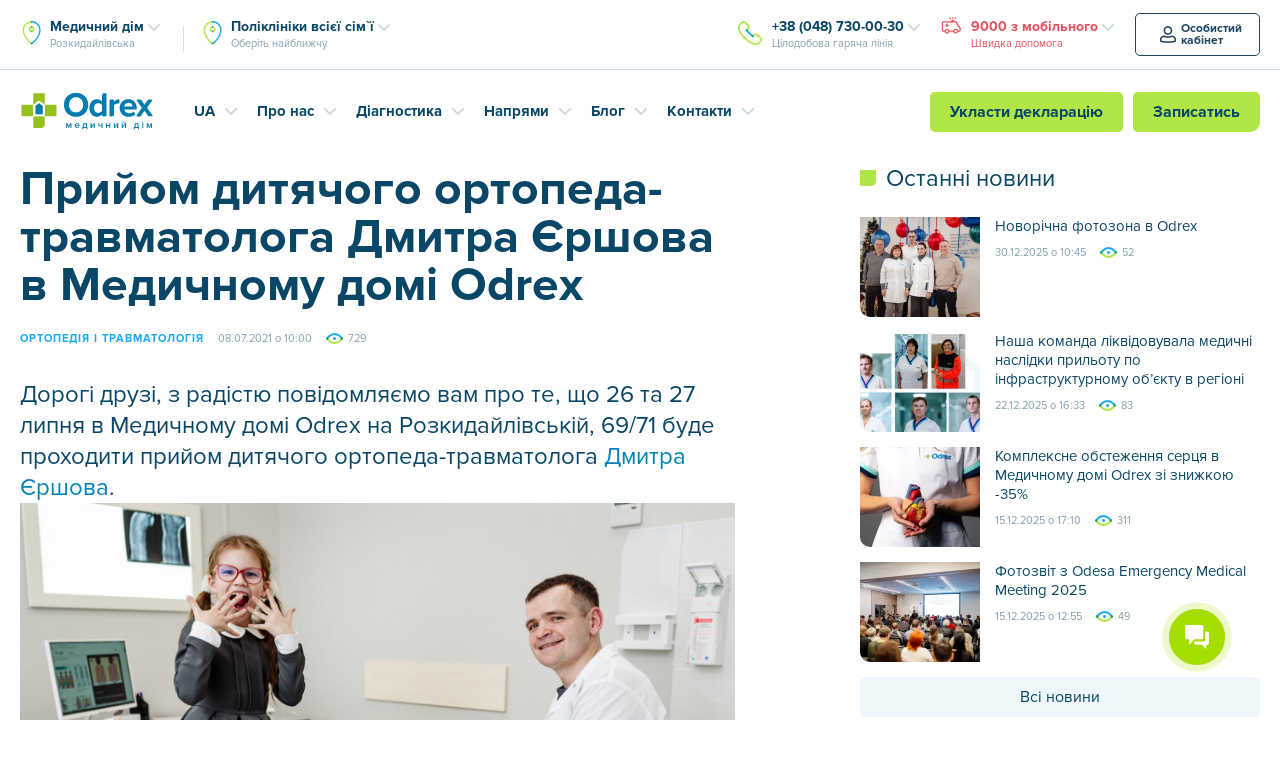

--- FILE ---
content_type: text/html; charset=UTF-8
request_url: https://odrex.ua/ua/prijom-dityachogo-ortopeda-travmatologa-dmitra-yershova-v-medichnomu-domi-odrex-5/
body_size: 34915
content:
<!DOCTYPE html>
<html dir="ltr" lang="uk" prefix="og: https://ogp.me/ns#">
	<head>
      <script>var isBot = false;</script>     <script>
        
      if (isBot == false) {
        var firstVisit = document.cookie.indexOf('firstVisit');
        
        

        if (firstVisit == -1 || firstVisit == undefined) {
          var pageURL = window.location.href;
          let date = new Date(Date.now() + (86400000 * 365));
          let cookieDate = date.toUTCString();
          document.cookie = 'firstVisit=true; path=/; expires=' + cookieDate;
          
          if (pageURL.indexOf('sitemap.xml') == -1) {
            if (pageURL.indexOf('odrex.ua/ua') == -1) {
                var redirectURL = pageURL.replace('odrex.ua', 'odrex.ua/ua');
                document.cookie = 'qtrans_front_language=ua; path=/; expires=' + cookieDate;
                window.location = redirectURL;
              } else {
                document.cookie = 'qtrans_front_language=ru; path=/; expires=' + cookieDate;
              }    
            }
        }
      }
     </script>
		<meta charset="UTF-8">
		<meta http-equiv="X-UA-Compatible" content="IE=edge">
		<meta name="viewport" content="width=device-width, initial-scale=1">
		<meta http-equiv="cache-control" content="no-cache">
        <meta http-equiv="expires" content="0">


		<!-- Google Tag Manager -->
		<script>(function(w,d,s,l,i){w[l]=w[l]||[];w[l].push({'gtm.start':
		new Date().getTime(),event:'gtm.js'});var f=d.getElementsByTagName(s)[0],
		j=d.createElement(s),dl=l!='dataLayer'?'&l='+l:'';j.async=true;j.src=
		'https://www.googletagmanager.com/gtm.js?id='+i+dl;f.parentNode.insertBefore(j,f);
		})(window,document,'script','dataLayer','GTM-PZGLQ2');</script>
		<!-- End Google Tag Manager -->

		<link rel="pingback" href="https://odrex.ua/xmlrpc.php" />

		<!--[if lt IE 9]>
		<script src="//html5shiv.googlecode.com/svn/trunk/html5.js"></script>
		<![endif]-->
		<title>Прийом дитячого ортопеда-травматолога Дмитра Єршова в Медичному домі Odrex | Медичний дім Odrex</title>

		<!-- All in One SEO 4.9.3 - aioseo.com -->
	<meta name="description" content="На жаль, травми у дітей трапляються дуже часто, особливо, в літні місяці, під час канікул. Дитяча ортопедія і травматологія — медичний напрямок, який займається лікуванням численних та різноманітних дитячих порушень опорно-рухового апарату. Це переломи, розтягнення, вивихи, розриви зв&#039;язок. Крім травм дитяча ортопедія і травматологія займається діагностикою та лікуванням вроджених захворювань опорно-рухового апарату. Дмитро Валерійович спеціалізується" />
	<meta name="robots" content="max-image-preview:large" />
	<meta name="author" content="benjamin"/>
	<link rel="canonical" href="https://odrex.ua/ua/prijom-dityachogo-ortopeda-travmatologa-dmitra-yershova-v-medichnomu-domi-odrex-5/" />
	<meta name="generator" content="All in One SEO (AIOSEO) 4.9.3" />
		<meta property="og:locale" content="uk_UA" />
		<meta property="og:site_name" content="Odrex.ua" />
		<meta property="og:type" content="article" />
		<meta property="og:title" content="Прийом дитячого ортопеда-травматолога Дмитра Єршова в Медичному домі Odrex | Медичний дім Odrex" />
		<meta property="og:description" content="На жаль, травми у дітей трапляються дуже часто, особливо, в літні місяці, під час канікул. Дитяча ортопедія і травматологія — медичний напрямок, який займається лікуванням численних та різноманітних дитячих порушень опорно-рухового апарату. Це переломи, розтягнення, вивихи, розриви зв&#039;язок. Крім травм дитяча ортопедія і травматологія займається діагностикою та лікуванням вроджених захворювань опорно-рухового апарату. Дмитро Валерійович спеціалізується" />
		<meta property="og:url" content="https://odrex.ua/ua/prijom-dityachogo-ortopeda-travmatologa-dmitra-yershova-v-medichnomu-domi-odrex-5/" />
		<meta property="og:image" content="https://odrex.ua/wp-content/uploads/2021/07/DSC_9953.jpg" />
		<meta property="og:image:secure_url" content="https://odrex.ua/wp-content/uploads/2021/07/DSC_9953.jpg" />
		<meta property="og:image:width" content="2126" />
		<meta property="og:image:height" content="1415" />
		<meta property="article:published_time" content="2021-07-08T07:00:06+00:00" />
		<meta property="article:modified_time" content="2024-01-25T18:32:09+00:00" />
		<meta name="twitter:card" content="summary" />
		<meta name="twitter:title" content="Прийом дитячого ортопеда-травматолога Дмитра Єршова в Медичному домі Odrex | Медичний дім Odrex" />
		<meta name="twitter:description" content="На жаль, травми у дітей трапляються дуже часто, особливо, в літні місяці, під час канікул. Дитяча ортопедія і травматологія — медичний напрямок, який займається лікуванням численних та різноманітних дитячих порушень опорно-рухового апарату. Це переломи, розтягнення, вивихи, розриви зв&#039;язок. Крім травм дитяча ортопедія і травматологія займається діагностикою та лікуванням вроджених захворювань опорно-рухового апарату. Дмитро Валерійович спеціалізується" />
		<meta name="twitter:image" content="https://odrex.ua/wp-content/uploads/2018/07/odrex-og.png" />
		<!-- All in One SEO -->

<link rel='dns-prefetch' href='//ajax.googleapis.com' />
<link rel='dns-prefetch' href='//cdnjs.cloudflare.com' />
<link rel="alternate" title="oEmbed (JSON)" type="application/json+oembed" href="https://odrex.ua/ua/wp-json/oembed/1.0/embed?url=https%3A%2F%2Fodrex.ua%2Fua%2Fprijom-dityachogo-ortopeda-travmatologa-dmitra-yershova-v-medichnomu-domi-odrex-5%2F" />
<link rel="alternate" title="oEmbed (XML)" type="text/xml+oembed" href="https://odrex.ua/ua/wp-json/oembed/1.0/embed?url=https%3A%2F%2Fodrex.ua%2Fua%2Fprijom-dityachogo-ortopeda-travmatologa-dmitra-yershova-v-medichnomu-domi-odrex-5%2F&#038;format=xml" />
<style id='wp-img-auto-sizes-contain-inline-css' type='text/css'>
img:is([sizes=auto i],[sizes^="auto," i]){contain-intrinsic-size:3000px 1500px}
/*# sourceURL=wp-img-auto-sizes-contain-inline-css */
</style>
<style id='wp-emoji-styles-inline-css' type='text/css'>

	img.wp-smiley, img.emoji {
		display: inline !important;
		border: none !important;
		box-shadow: none !important;
		height: 1em !important;
		width: 1em !important;
		margin: 0 0.07em !important;
		vertical-align: -0.1em !important;
		background: none !important;
		padding: 0 !important;
	}
/*# sourceURL=wp-emoji-styles-inline-css */
</style>
<style id='wp-block-library-inline-css' type='text/css'>
:root{--wp-block-synced-color:#7a00df;--wp-block-synced-color--rgb:122,0,223;--wp-bound-block-color:var(--wp-block-synced-color);--wp-editor-canvas-background:#ddd;--wp-admin-theme-color:#007cba;--wp-admin-theme-color--rgb:0,124,186;--wp-admin-theme-color-darker-10:#006ba1;--wp-admin-theme-color-darker-10--rgb:0,107,160.5;--wp-admin-theme-color-darker-20:#005a87;--wp-admin-theme-color-darker-20--rgb:0,90,135;--wp-admin-border-width-focus:2px}@media (min-resolution:192dpi){:root{--wp-admin-border-width-focus:1.5px}}.wp-element-button{cursor:pointer}:root .has-very-light-gray-background-color{background-color:#eee}:root .has-very-dark-gray-background-color{background-color:#313131}:root .has-very-light-gray-color{color:#eee}:root .has-very-dark-gray-color{color:#313131}:root .has-vivid-green-cyan-to-vivid-cyan-blue-gradient-background{background:linear-gradient(135deg,#00d084,#0693e3)}:root .has-purple-crush-gradient-background{background:linear-gradient(135deg,#34e2e4,#4721fb 50%,#ab1dfe)}:root .has-hazy-dawn-gradient-background{background:linear-gradient(135deg,#faaca8,#dad0ec)}:root .has-subdued-olive-gradient-background{background:linear-gradient(135deg,#fafae1,#67a671)}:root .has-atomic-cream-gradient-background{background:linear-gradient(135deg,#fdd79a,#004a59)}:root .has-nightshade-gradient-background{background:linear-gradient(135deg,#330968,#31cdcf)}:root .has-midnight-gradient-background{background:linear-gradient(135deg,#020381,#2874fc)}:root{--wp--preset--font-size--normal:16px;--wp--preset--font-size--huge:42px}.has-regular-font-size{font-size:1em}.has-larger-font-size{font-size:2.625em}.has-normal-font-size{font-size:var(--wp--preset--font-size--normal)}.has-huge-font-size{font-size:var(--wp--preset--font-size--huge)}.has-text-align-center{text-align:center}.has-text-align-left{text-align:left}.has-text-align-right{text-align:right}.has-fit-text{white-space:nowrap!important}#end-resizable-editor-section{display:none}.aligncenter{clear:both}.items-justified-left{justify-content:flex-start}.items-justified-center{justify-content:center}.items-justified-right{justify-content:flex-end}.items-justified-space-between{justify-content:space-between}.screen-reader-text{border:0;clip-path:inset(50%);height:1px;margin:-1px;overflow:hidden;padding:0;position:absolute;width:1px;word-wrap:normal!important}.screen-reader-text:focus{background-color:#ddd;clip-path:none;color:#444;display:block;font-size:1em;height:auto;left:5px;line-height:normal;padding:15px 23px 14px;text-decoration:none;top:5px;width:auto;z-index:100000}html :where(.has-border-color){border-style:solid}html :where([style*=border-top-color]){border-top-style:solid}html :where([style*=border-right-color]){border-right-style:solid}html :where([style*=border-bottom-color]){border-bottom-style:solid}html :where([style*=border-left-color]){border-left-style:solid}html :where([style*=border-width]){border-style:solid}html :where([style*=border-top-width]){border-top-style:solid}html :where([style*=border-right-width]){border-right-style:solid}html :where([style*=border-bottom-width]){border-bottom-style:solid}html :where([style*=border-left-width]){border-left-style:solid}html :where(img[class*=wp-image-]){height:auto;max-width:100%}:where(figure){margin:0 0 1em}html :where(.is-position-sticky){--wp-admin--admin-bar--position-offset:var(--wp-admin--admin-bar--height,0px)}@media screen and (max-width:600px){html :where(.is-position-sticky){--wp-admin--admin-bar--position-offset:0px}}

/*# sourceURL=wp-block-library-inline-css */
</style><style id='global-styles-inline-css' type='text/css'>
:root{--wp--preset--aspect-ratio--square: 1;--wp--preset--aspect-ratio--4-3: 4/3;--wp--preset--aspect-ratio--3-4: 3/4;--wp--preset--aspect-ratio--3-2: 3/2;--wp--preset--aspect-ratio--2-3: 2/3;--wp--preset--aspect-ratio--16-9: 16/9;--wp--preset--aspect-ratio--9-16: 9/16;--wp--preset--color--black: #000000;--wp--preset--color--cyan-bluish-gray: #abb8c3;--wp--preset--color--white: #ffffff;--wp--preset--color--pale-pink: #f78da7;--wp--preset--color--vivid-red: #cf2e2e;--wp--preset--color--luminous-vivid-orange: #ff6900;--wp--preset--color--luminous-vivid-amber: #fcb900;--wp--preset--color--light-green-cyan: #7bdcb5;--wp--preset--color--vivid-green-cyan: #00d084;--wp--preset--color--pale-cyan-blue: #8ed1fc;--wp--preset--color--vivid-cyan-blue: #0693e3;--wp--preset--color--vivid-purple: #9b51e0;--wp--preset--gradient--vivid-cyan-blue-to-vivid-purple: linear-gradient(135deg,rgb(6,147,227) 0%,rgb(155,81,224) 100%);--wp--preset--gradient--light-green-cyan-to-vivid-green-cyan: linear-gradient(135deg,rgb(122,220,180) 0%,rgb(0,208,130) 100%);--wp--preset--gradient--luminous-vivid-amber-to-luminous-vivid-orange: linear-gradient(135deg,rgb(252,185,0) 0%,rgb(255,105,0) 100%);--wp--preset--gradient--luminous-vivid-orange-to-vivid-red: linear-gradient(135deg,rgb(255,105,0) 0%,rgb(207,46,46) 100%);--wp--preset--gradient--very-light-gray-to-cyan-bluish-gray: linear-gradient(135deg,rgb(238,238,238) 0%,rgb(169,184,195) 100%);--wp--preset--gradient--cool-to-warm-spectrum: linear-gradient(135deg,rgb(74,234,220) 0%,rgb(151,120,209) 20%,rgb(207,42,186) 40%,rgb(238,44,130) 60%,rgb(251,105,98) 80%,rgb(254,248,76) 100%);--wp--preset--gradient--blush-light-purple: linear-gradient(135deg,rgb(255,206,236) 0%,rgb(152,150,240) 100%);--wp--preset--gradient--blush-bordeaux: linear-gradient(135deg,rgb(254,205,165) 0%,rgb(254,45,45) 50%,rgb(107,0,62) 100%);--wp--preset--gradient--luminous-dusk: linear-gradient(135deg,rgb(255,203,112) 0%,rgb(199,81,192) 50%,rgb(65,88,208) 100%);--wp--preset--gradient--pale-ocean: linear-gradient(135deg,rgb(255,245,203) 0%,rgb(182,227,212) 50%,rgb(51,167,181) 100%);--wp--preset--gradient--electric-grass: linear-gradient(135deg,rgb(202,248,128) 0%,rgb(113,206,126) 100%);--wp--preset--gradient--midnight: linear-gradient(135deg,rgb(2,3,129) 0%,rgb(40,116,252) 100%);--wp--preset--font-size--small: 13px;--wp--preset--font-size--medium: 20px;--wp--preset--font-size--large: 36px;--wp--preset--font-size--x-large: 42px;--wp--preset--spacing--20: 0.44rem;--wp--preset--spacing--30: 0.67rem;--wp--preset--spacing--40: 1rem;--wp--preset--spacing--50: 1.5rem;--wp--preset--spacing--60: 2.25rem;--wp--preset--spacing--70: 3.38rem;--wp--preset--spacing--80: 5.06rem;--wp--preset--shadow--natural: 6px 6px 9px rgba(0, 0, 0, 0.2);--wp--preset--shadow--deep: 12px 12px 50px rgba(0, 0, 0, 0.4);--wp--preset--shadow--sharp: 6px 6px 0px rgba(0, 0, 0, 0.2);--wp--preset--shadow--outlined: 6px 6px 0px -3px rgb(255, 255, 255), 6px 6px rgb(0, 0, 0);--wp--preset--shadow--crisp: 6px 6px 0px rgb(0, 0, 0);}:where(.is-layout-flex){gap: 0.5em;}:where(.is-layout-grid){gap: 0.5em;}body .is-layout-flex{display: flex;}.is-layout-flex{flex-wrap: wrap;align-items: center;}.is-layout-flex > :is(*, div){margin: 0;}body .is-layout-grid{display: grid;}.is-layout-grid > :is(*, div){margin: 0;}:where(.wp-block-columns.is-layout-flex){gap: 2em;}:where(.wp-block-columns.is-layout-grid){gap: 2em;}:where(.wp-block-post-template.is-layout-flex){gap: 1.25em;}:where(.wp-block-post-template.is-layout-grid){gap: 1.25em;}.has-black-color{color: var(--wp--preset--color--black) !important;}.has-cyan-bluish-gray-color{color: var(--wp--preset--color--cyan-bluish-gray) !important;}.has-white-color{color: var(--wp--preset--color--white) !important;}.has-pale-pink-color{color: var(--wp--preset--color--pale-pink) !important;}.has-vivid-red-color{color: var(--wp--preset--color--vivid-red) !important;}.has-luminous-vivid-orange-color{color: var(--wp--preset--color--luminous-vivid-orange) !important;}.has-luminous-vivid-amber-color{color: var(--wp--preset--color--luminous-vivid-amber) !important;}.has-light-green-cyan-color{color: var(--wp--preset--color--light-green-cyan) !important;}.has-vivid-green-cyan-color{color: var(--wp--preset--color--vivid-green-cyan) !important;}.has-pale-cyan-blue-color{color: var(--wp--preset--color--pale-cyan-blue) !important;}.has-vivid-cyan-blue-color{color: var(--wp--preset--color--vivid-cyan-blue) !important;}.has-vivid-purple-color{color: var(--wp--preset--color--vivid-purple) !important;}.has-black-background-color{background-color: var(--wp--preset--color--black) !important;}.has-cyan-bluish-gray-background-color{background-color: var(--wp--preset--color--cyan-bluish-gray) !important;}.has-white-background-color{background-color: var(--wp--preset--color--white) !important;}.has-pale-pink-background-color{background-color: var(--wp--preset--color--pale-pink) !important;}.has-vivid-red-background-color{background-color: var(--wp--preset--color--vivid-red) !important;}.has-luminous-vivid-orange-background-color{background-color: var(--wp--preset--color--luminous-vivid-orange) !important;}.has-luminous-vivid-amber-background-color{background-color: var(--wp--preset--color--luminous-vivid-amber) !important;}.has-light-green-cyan-background-color{background-color: var(--wp--preset--color--light-green-cyan) !important;}.has-vivid-green-cyan-background-color{background-color: var(--wp--preset--color--vivid-green-cyan) !important;}.has-pale-cyan-blue-background-color{background-color: var(--wp--preset--color--pale-cyan-blue) !important;}.has-vivid-cyan-blue-background-color{background-color: var(--wp--preset--color--vivid-cyan-blue) !important;}.has-vivid-purple-background-color{background-color: var(--wp--preset--color--vivid-purple) !important;}.has-black-border-color{border-color: var(--wp--preset--color--black) !important;}.has-cyan-bluish-gray-border-color{border-color: var(--wp--preset--color--cyan-bluish-gray) !important;}.has-white-border-color{border-color: var(--wp--preset--color--white) !important;}.has-pale-pink-border-color{border-color: var(--wp--preset--color--pale-pink) !important;}.has-vivid-red-border-color{border-color: var(--wp--preset--color--vivid-red) !important;}.has-luminous-vivid-orange-border-color{border-color: var(--wp--preset--color--luminous-vivid-orange) !important;}.has-luminous-vivid-amber-border-color{border-color: var(--wp--preset--color--luminous-vivid-amber) !important;}.has-light-green-cyan-border-color{border-color: var(--wp--preset--color--light-green-cyan) !important;}.has-vivid-green-cyan-border-color{border-color: var(--wp--preset--color--vivid-green-cyan) !important;}.has-pale-cyan-blue-border-color{border-color: var(--wp--preset--color--pale-cyan-blue) !important;}.has-vivid-cyan-blue-border-color{border-color: var(--wp--preset--color--vivid-cyan-blue) !important;}.has-vivid-purple-border-color{border-color: var(--wp--preset--color--vivid-purple) !important;}.has-vivid-cyan-blue-to-vivid-purple-gradient-background{background: var(--wp--preset--gradient--vivid-cyan-blue-to-vivid-purple) !important;}.has-light-green-cyan-to-vivid-green-cyan-gradient-background{background: var(--wp--preset--gradient--light-green-cyan-to-vivid-green-cyan) !important;}.has-luminous-vivid-amber-to-luminous-vivid-orange-gradient-background{background: var(--wp--preset--gradient--luminous-vivid-amber-to-luminous-vivid-orange) !important;}.has-luminous-vivid-orange-to-vivid-red-gradient-background{background: var(--wp--preset--gradient--luminous-vivid-orange-to-vivid-red) !important;}.has-very-light-gray-to-cyan-bluish-gray-gradient-background{background: var(--wp--preset--gradient--very-light-gray-to-cyan-bluish-gray) !important;}.has-cool-to-warm-spectrum-gradient-background{background: var(--wp--preset--gradient--cool-to-warm-spectrum) !important;}.has-blush-light-purple-gradient-background{background: var(--wp--preset--gradient--blush-light-purple) !important;}.has-blush-bordeaux-gradient-background{background: var(--wp--preset--gradient--blush-bordeaux) !important;}.has-luminous-dusk-gradient-background{background: var(--wp--preset--gradient--luminous-dusk) !important;}.has-pale-ocean-gradient-background{background: var(--wp--preset--gradient--pale-ocean) !important;}.has-electric-grass-gradient-background{background: var(--wp--preset--gradient--electric-grass) !important;}.has-midnight-gradient-background{background: var(--wp--preset--gradient--midnight) !important;}.has-small-font-size{font-size: var(--wp--preset--font-size--small) !important;}.has-medium-font-size{font-size: var(--wp--preset--font-size--medium) !important;}.has-large-font-size{font-size: var(--wp--preset--font-size--large) !important;}.has-x-large-font-size{font-size: var(--wp--preset--font-size--x-large) !important;}
/*# sourceURL=global-styles-inline-css */
</style>

<style id='classic-theme-styles-inline-css' type='text/css'>
/*! This file is auto-generated */
.wp-block-button__link{color:#fff;background-color:#32373c;border-radius:9999px;box-shadow:none;text-decoration:none;padding:calc(.667em + 2px) calc(1.333em + 2px);font-size:1.125em}.wp-block-file__button{background:#32373c;color:#fff;text-decoration:none}
/*# sourceURL=/wp-includes/css/classic-themes.min.css */
</style>
<link rel='stylesheet' id='contact-form-7-css' href='https://odrex.ua/wp-content/plugins/contact-form-7/includes/css/styles.css?ver=6.1.4' type='text/css' media='all' />
<style id='contact-form-7-inline-css' type='text/css'>
.wpcf7 .wpcf7-recaptcha iframe {margin-bottom: 0;}.wpcf7 .wpcf7-recaptcha[data-align="center"] > div {margin: 0 auto;}.wpcf7 .wpcf7-recaptcha[data-align="right"] > div {margin: 0 0 0 auto;}
/*# sourceURL=contact-form-7-inline-css */
</style>
<link rel='stylesheet' id='main2-css' href='https://odrex.ua/wp-content/themes/Odrex/css/new_MIN.css?ver=6.9' type='text/css' media='all' />
<link rel='stylesheet' id='normalize-css' href='https://odrex.ua/wp-content/themes/Odrex/css/normalize.min.css?ver=6.9' type='text/css' media='all' />
<link rel='stylesheet' id='popel-css' href='https://odrex.ua/wp-content/themes/Odrex/css/popel.css?ver=3.0.1' type='text/css' media='all' />
<link rel="https://api.w.org/" href="https://odrex.ua/ua/wp-json/" /><link rel="alternate" title="JSON" type="application/json" href="https://odrex.ua/ua/wp-json/wp/v2/posts/28283" /><link rel="EditURI" type="application/rsd+xml" title="RSD" href="https://odrex.ua/xmlrpc.php?rsd" />
<meta name="generator" content="WordPress 6.9" />
<link rel='shortlink' href='https://odrex.ua/ua/?p=28283' />
<script type="text/javascript">window.wp_data = {"ajax_url":"https:\/\/odrex.ua\/wp-admin\/admin-ajax.php"};</script><link rel="apple-touch-icon" sizes="180x180" href="https://odrex.ua/wp-content/themes/Odrex/misc/apple-touch-icon.png">
<link rel="icon" type="image/png" sizes="32x32" href="https://odrex.ua/wp-content/themes/Odrex/misc/favicon-32x32.png">
<link rel="icon" type="image/png" sizes="16x16" href="https://odrex.ua/wp-content/themes/Odrex/misc/favicon-16x16.png">
<link rel="manifest" href="https://odrex.ua/wp-content/themes/Odrex/misc/site.webmanifest">
<link rel="mask-icon" color="#0084b6" href="https://odrex.ua/wp-content/themes/Odrex/misc/safari-pinned-tab.svg">
<link rel="shortcut icon" href="https://odrex.ua/wp-content/themes/Odrex/misc/favicon.ico">
<meta name="msapplication-config" content="https://odrex.ua/wp-content/themes/Odrex/misc/browserconfig.xml">
<meta name="msapplication-TileColor" content="#0084b6">
<meta name="theme-color" content="#0084b6">
<link rel="icon" href="https://odrex.ua/wp-content/uploads/2025/10/favicon-32x32-1.png" sizes="32x32" />
<link rel="icon" href="https://odrex.ua/wp-content/uploads/2025/10/favicon-32x32-1.png" sizes="192x192" />
<link rel="apple-touch-icon" href="https://odrex.ua/wp-content/uploads/2025/10/favicon-32x32-1.png" />
<meta name="msapplication-TileImage" content="https://odrex.ua/wp-content/uploads/2025/10/favicon-32x32-1.png" />
		<style type="text/css" id="wp-custom-css">
			li p,
h1 p,
h2 p,
h3 p,
h4 p,
h5 p{
	margin: 0 !important;
	padding: 0  !important;
	line-height: inherit  !important;
	display: inline  !important;
}		</style>
				<style>
			.d-ua-block,
			.d-ua-inline { display: none !important; }

			.qtranxf-lang-ua .d-ua-none { display: none !important; }
			.qtranxf-lang-ua .d-ua-block { display: block !important; }
			.qtranxf-lang-ua .d-ua-inline { display: inline !important; }

			.p-header-contact-phones .dropdown-menu .p-dropdown-arrow {
				cursor: pointer;
			}
			.p-header-phones > .dropdown-menu {
				box-shadow: 0px 4px 8px rgba(31, 122, 153, 0.25);
				-webkit-box-shadow: 0px 4px 8px rgba(31, 122, 153, 0.25);
			}
			.p-layout-header-static {
				position: relative;
				top: 80px;
				border-top: 1px solid #F5F5F5;
			}
			.p-layout-header-static .p-layout-container {
				display: flex;
				display: -webkit-flex;
    			justify-content: space-between;
    			flex-wrap: wrap;
				width: auto;
				max-width: 500px;
				padding: 16px 20px;
				font-size: 0;
				
			}
			.p-layout-header-static .b24-web-form-popup-btn-11 {
				max-width: 100%;
				min-width: fit-content;
				width: 100%;
				margin-bottom: 8px !important;
			}
			.p-layout-header-static .emergency-dropdown {
				max-width: 100%;
				min-width: fit-content;
				width: 100%;
				margin-top: 8px;
			}
			.p-layout-header-static .p-btn + .dropdown {
				margin-left: 16px;
			}
			.p-layout-header-static .emergency-dropdown .p-header-phone-text {
				display: block;
				font-family: 'ProximaNova-Bold';
				font-size: 16px;
			    line-height: 1.5;
			    text-align: center;
			}
			.p-layout-header-static .emergency-dropdown .dropdown-toggle {
				background: #e6505d;
				color: #fff;
				border-radius: 5px;
				-webkit-border-radius: 5px;
			    padding: 8px 10px;
				-webkit-transition: color .2s ease, background-color .2s ease;
    			transition: color .2s ease, background-color .2s ease;
			}
			.p-layout-header-static .emergency-dropdown .dropdown-toggle:focus, .p-layout-header-static .emergency-dropdown .dropdown-toggle:hover, .p-layout-header-static .emergency-dropdown .dropdown-toggle:active, .p-layout-header-static .emergency-dropdown .dropdown-toggle:visited {
				background: #B82935;
				color: #fff;
			}
			.p-layout-header-static .emergency-dropdown .dropdown-menu {
				margin: 0;
    			padding: 10px;
				left: 0;
				font-size: 14px;
    			line-height: 1.29;
    			z-index: 10;
			}
			.scrolled .p-layout-header-static .p-header-phones > .dropdown-menu {
				transform: translateY(20px);
				-webkit-transform: translateY(20px);
			}
			.p-layout-header-static .emergency-dropdown .dropdown-menu a {
				color: #e6505d;
			}
			.p-layout-header-static .emergency-dropdown .dropdown-menu a:focus, .p-layout-header-static .emergency-dropdown .dropdown-menu a:hover {
				color: #0084b6;
			}
			.p-layout-header-static .emergency-dropdown .dropdown-menu a:active, .p-layout-header-static .emergency-dropdown .dropdown-menu a:visited {
				color: #0a4766;
			}
			.p-card-block2 {
				margin: 25px 0 0!important;
			}
			@media (max-width: 767px) {
				.carousel-control.left {
					left: 0;
				}
				.carousel-control.right {
					right: 0;
				}
				.p-card-block2 {
					margin: 15px 0 55px!important;
				}
				.p-d-block2 {
					display: none!important;
				}
			}
		</style>
		<style>
	.qtranxs-available-languages-message{
	display: none !important;
}
	</style>
	<link rel='stylesheet' id='jquicss-css' href='https://odrex.ua/wp-content/themes/Odrex/js/jquery/jquery-ui.min.css?ver=6.9' type='text/css' media='all' />
<link rel='stylesheet' id='jquistr-css' href='https://odrex.ua/wp-content/themes/Odrex/js/jquery/jquery-ui.structure.min.css?ver=6.9' type='text/css' media='all' />
<link rel='stylesheet' id='jquith-css' href='https://odrex.ua/wp-content/themes/Odrex/js/jquery/jquery-ui.theme.min.css?ver=6.9' type='text/css' media='all' />
<link rel='stylesheet' id='formstyler-css' href='https://odrex.ua/wp-content/themes/Odrex/css/jquery.formstyler.min.css?ver=6.9' type='text/css' media='all' />
<link rel='stylesheet' id='swiper-css' href='https://odrex.ua/wp-content/themes/Odrex/css/swiper.min.css?ver=6.9' type='text/css' media='all' />
<link rel='stylesheet' id='customScrollBar-css' href='https://odrex.ua/wp-content/themes/Odrex/css/mCustomScrollbar.min.css?ver=6.9' type='text/css' media='all' />
<link rel='stylesheet' id='main-css' href='https://odrex.ua/wp-content/themes/Odrex/css/new_MIN.css?ver=6.9' type='text/css' media='all' />
<link rel='stylesheet' id='chat-plugin-css' href='https://odrex.ua/wp-content/themes/Odrex/css/chat-plugin-odrex-ua.min.css?ver=6.9' type='text/css' media='all' />
<link rel='stylesheet' id='goodface-styles-css' href='https://odrex.ua/wp-content/themes/Odrex/css/goodface.css?ver=6.9' type='text/css' media='all' />
<link rel='stylesheet' id='chat-button-css' href='https://odrex.ua/wp-content/themes/Odrex/css/od_styles.css?ver=6.9' type='text/css' media='all' />
</head>
	<body class="wp-singular post-template-default single single-post postid-28283 single-format-standard wp-theme-Odrex qtranxf-lang-ua">
		<!-- Google Tag Manager (noscript) -->
		<!-- <noscript><iframe src="https://www.googletagmanager.com/ns.html?id=GTM-PZGLQ2" height="0" width="0" style="display:none;visibility:hidden"></iframe></noscript> -->
		<!-- End Google Tag Manager (noscript) -->

		
				  <div class="header-app-msg-container">
			  <div></div>
			  <a href="https://onelink.to/odrex" class="header-app-msg" target="_blank" style="background-image: url(https://odrex.ua/wp-content/uploads/2020/11/app-icon.svg);">
				  Запис на консультації та діагностику, а також результати досліджень у мобільному додатку!			  </a>
		  </div>
	  
		<div class="main p-main">

			
			<div class="p-layout-header p-reset p-d-none p-d-lg-block">
				<div class="p-header-contacts">
					<div class="p-layout-container">
						<div class="p-header-contact-container">


                             <div class="p-header-contact-addresses">
                                 
                                 
                                <div class="p-header-addressgroup p-header-addressgroup-first p-header-group-common dropdown" data-toggle="dropdown-hover">
									<a class="dropdown-toggle p-header-address p-dropdown-arrow" data-toggle="dropdown" href="#p-header-addressgroup-dropdown-first">
										<strong class="ringo-address">Медичний дім</strong>
										<span class="p-header-sub">Розкидайлівська</span>
									</a>
									
									<div id="p-header-addressgroup-dropdown-first" class="dropdown-menu">
									    
									    <div class="p-header-address p-dropdown-arrow">
										<strong class="ringo-address">Медичний дім</strong>
										<span class="p-header-sub">Розкидайлівська</span>
									    </div>
                						    <!--<a href="https://odrex.ua/ua/kontakt-raskid/" class="p-header-dropdown-first-address" style="padding-left: 0;">-->
                    						<!--	<strong>Одеса, вул. Розкидайлівська, 69/71</strong>-->
                    						<!--	<span class="p-header-sub">-->
                    						<!--		Пн.—Нд. Цілодобово-->
                    						<!--	</span>-->
                    						<!--</a>-->
                    						                    						                							                    								    <a href="https://odrex.ua/ua/kontakt-raskid/" class="p-header-dropdown-first-address" style="padding-left: 0;">
                								                
                								<strong>Одеса, вул. Розкидайлівська, 69/71</strong>
                    							<span class="p-header-sub">
                    								Пн.—Нд. Цілодобово                    							</span>
                										<!--<span class="p-header-sub"></span>-->
                
                								                									</a>
                								                
                							                							                    								    <a href="https://odrex.ua/ua/department/filatova/" class="p-header-dropdown-first-address" style="padding-left: 0;">
                								                
                								<strong>Одеса, вул. Філатова, 38</strong>
                    							<span class="p-header-sub">
                    								Пн.—Сб. з 8:00 до 20:00                    							</span>
                										<!--<span class="p-header-sub"></span>-->
                
                								                									</a>
                								                
                																</div>
									
							</div>
                            
									        							
            							<div class="p-header-addressgroup p-header-addressgroup-last p-header-group-common dropdown" data-toggle="dropdown-hover">
            							    
            							        									
    									
    									     									 
    									  <a class="dropdown-toggle p-header-address p-dropdown-arrow " data-toggle="dropdown" href="#p-header-addressgroup-dropdown-last">
        										<strong class="ringo-address">
        										    Поліклініки всієї сім`ї        										</strong>
        										    
        										<span class="p-header-sub" >
        										    Оберіть найближчу        										</span>
    									   </a>
    									    
    									
    									<div id="p-header-addressgroup-dropdown-last" class="dropdown-menu">
    									    
    									    <div class="dropdown-toggle p-header-address p-dropdown-arrow ">
        										<strong class="ringo-address">
        										    Поліклініки всієї сім`ї        										</strong>
        										    
        										<span class="p-header-sub" >
        										    Оберіть найближчу        										</span>
    									    </div>
    									    
    									    
                									                
                										                											<a href="https://odrex.ua/ua/department/saharova/" class="p-header-address p-header-inside">
                										                
                										Одеса, вул. Академіка Сахарова, 1б/2                										<!--<span class="p-header-sub"></span>-->
                
                										                											</a>
                										                
                									                
                										                											<a href="https://odrex.ua/ua/department/raduzhnyy/" class="p-header-address p-header-inside">
                										                
                										Одеса, ж/м «Райдужний», 19/2                										<!--<span class="p-header-sub"></span>-->
                
                										                											</a>
                										                
                									                
                										                											<a href="https://odrex.ua/ua/department/yuzhne/" class="p-header-address p-header-inside">
                										                
                										Південне, вул. Шевченка, 18/4                										<!--<span class="p-header-sub"></span>-->
                
                										                											</a>
                										                
                									                
                										                											<a href="https://odrex.ua/ua/department/chernomorsk/" class="p-header-address p-header-inside">
                										                
                										Чорноморськ, вул. Захисників України, 23                										<!--<span class="p-header-sub"></span>-->
                
                										                											</a>
                										                
                									    										
    										
    									</div>
    									
    							    </div>
        							
																	</div>


							<div class="p-header-contact-phones">
<!-- 								<div class="p-header-phonegroup p-header-group-common">
									<a href="tel:+380487300030" class="p-header-phone">
										<strong class="ringo-phone">+38 (048) 730-00-30</strong>
										<span class="p-header-sub">Цілодобова гаряча лінія</span>
									</a>
								</div> -->
								<div class="p-header-phonegroup p-header-group-common dropdown" data-toggle="dropdown-hover">
									<a class="dropdown-toggle" data-toggle="dropdown" href="#p-header-phonegroup-dropdown-first" class="p-header-phone">
										<strong class="ringo-phone">+38 (048) 730-00-30</strong>
										<span class="p-header-sub">Цілодобова гаряча лінія</span>
									</a>
									
									<div id="p-header-phonegroup-dropdown-first" class="dropdown-menu">
										<span class="p-header-phone p-dropdown-arrow">
											<strong class="ringo-phone">+38 (048) 730-00-30</strong>
											<span class="p-header-sub">Цілодобова гаряча лінія</span>
										</span>

																				  <a href="tel:+380487300030" class="p-header-phone">
											<strong class="ringo-phone">+38 (048) 730-00-30</strong>
										  </a>
																				  <a href="tel:+380963803030" class="p-header-phone">
											<strong class="ringo-phone">+38 (096) 380-30-30</strong>
										  </a>
																				  <a href="tel:+380633803030" class="p-header-phone">
											<strong class="ringo-phone">+38 (063) 380-30-30</strong>
										  </a>
																				  <a href="tel:+380663803030" class="p-header-phone">
											<strong class="ringo-phone">+38 (066) 380-30-30</strong>
										  </a>
																			</div>
									</div>

								<div class="p-header-phonegroup p-header-phonegroup-emergency dropdown" data-toggle="dropdown-hover">
									<a class="dropdown-toggle" data-toggle="dropdown" href="#p-header-phonegroup-dropdown">
										<span class="p-header-phone p-header-phone-emergency">
											<strong>9000 з мобільного</strong>
											<span class="p-header-sub">Швидка допомога</span>
										</span>
									</a>

									<div id="p-header-phonegroup-dropdown" class="dropdown-menu">
										<span class="p-header-phone p-header-phone-emergency p-dropdown-arrow">
											<strong class="ringo-phone">9000 з мобільного</strong>
											<span class="p-header-sub">Швидка допомога</span>
										</span>

										<a href="tel:+380487529000" class="p-header-phone p-header-phone-emergency">
											<strong class="ringo-phone">+38 (048) 752-9-000</strong>
										</a>

										<a href="tel:+380677529000" class="p-header-phone p-header-phone-emergency">
											<strong class="ringo-phone">+38 (067) 752-9-000</strong>
										</a>

										<a href="tel:+380637529000" class="p-header-phone p-header-phone-emergency">
											<strong class="ringo-phone">+38 (063) 752-9-000</strong>
										</a>

										<a href="tel:+380507529000" class="p-header-phone p-header-phone-emergency">
											<strong class="ringo-phone">+38 (050) 752-9-000</strong>
										</a>
									</div>
								</div>
								
								<a href="https://odrex.pw/" class="personal-kabinet" target="_blank">
								    <svg width="16" height="17" viewBox="0 0 16 17" fill="none" xmlns="http://www.w3.org/2000/svg">
                                    <path fill-rule="evenodd" clip-rule="evenodd" d="M3.87097 11.1521C2.58824 11.1521 1.54839 12.2069 1.54839 13.5079V14.7521C1.54839 14.7711 1.56192 14.7872 1.58036 14.7903C5.83197 15.4944 10.168 15.4944 14.4196 14.7903C14.4381 14.7872 14.4516 14.7711 14.4516 14.7521V13.5079C14.4516 12.2069 13.4118 11.1521 12.129 11.1521H11.7772C11.75 11.1521 11.7229 11.1565 11.6971 11.165L10.8036 11.4609C8.98187 12.0643 7.01813 12.0643 5.19637 11.4609L4.30294 11.165C4.27707 11.1565 4.25004 11.1521 4.22283 11.1521H3.87097ZM0 13.5079C0 11.3395 1.73309 9.58154 3.87097 9.58154H4.22283C4.41328 9.58154 4.60252 9.61209 4.78356 9.67205L5.67699 9.96796C7.18645 10.4679 8.81355 10.4679 10.323 9.96796L11.2164 9.67205C11.3975 9.61209 11.5867 9.58154 11.7772 9.58154H12.129C14.2669 9.58154 16 11.3395 16 13.5079V14.7521C16 15.5408 15.4365 16.2132 14.6691 16.3403C10.2523 17.0718 5.74772 17.0718 1.33086 16.3403C0.563493 16.2132 0 15.5408 0 14.7521V13.5079Z" fill="#1F4663"/>
                                    <path fill-rule="evenodd" clip-rule="evenodd" d="M3.55547 4.44993C3.55547 1.9923 5.50913 0 7.9191 0C10.3291 0 12.2827 1.9923 12.2827 4.44993C12.2827 6.90755 10.3291 8.89985 7.9191 8.89985C5.50913 8.89985 3.55547 6.90755 3.55547 4.44993ZM7.9191 1.57056C6.35971 1.57056 5.09557 2.8597 5.09557 4.44993C5.09557 6.04016 6.35971 7.32929 7.9191 7.32929C9.4785 7.32929 10.7426 6.04016 10.7426 4.44993C10.7426 2.8597 9.4785 1.57056 7.9191 1.57056Z" fill="#1F4663"/>
                                    </svg>
                                    Особистий <br>
                                        кабінет								</a>
							</div>

						</div>
					</div>
				</div>

				<div class="p-header-links">
					<div class="p-layout-container">
						<div class="p-header-links-container">

							<a href="https://odrex.ua/ua" class="p-header-logo">
																<img class="p-header-logo-img" src="https://odrex.ua/wp-content/themes/Odrex/images/popel/odrex-logo-ua.svg" alt="Медичний дім Одеса">
															</a>

							<div class="p-header-menu">
								<ul id="menu-menyu-v-shapke" class="p-nav"><li id="menu-item-24992" class="p-d-lg-none qtranxs-lang-menu qtranxs-lang-menu-ua menu-item menu-item-type-custom menu-item-object-custom current-menu-parent menu-item-has-children menu-item-24992"><a href="#" title="Українська">Мова</a>
<div class="sub-menu">
  <div class="p-submenu-wrapper">
    <div class="p-layout-container">
      <ul  class="p-nav">
	<li id="menu-item-44515" class="qtranxs-lang-menu-item qtranxs-lang-menu-item-ru menu-item menu-item-type-custom menu-item-object-custom menu-item-44515"><a href="https://odrex.ua/ru/prijom-dityachogo-ortopeda-travmatologa-dmitra-yershova-v-medichnomu-domi-odrex-5/">Русский</a></li>
	<li id="menu-item-44516" class="qtranxs-lang-menu-item qtranxs-lang-menu-item-ua menu-item menu-item-type-custom menu-item-object-custom current-menu-item menu-item-44516"><a href="https://odrex.ua/ua/prijom-dityachogo-ortopeda-travmatologa-dmitra-yershova-v-medichnomu-domi-odrex-5/" aria-current="page">Українська</a></li>

      </ul>
    </div>
  </div>
</div>
</li>
<li id="menu-item-24969" class="p-d-none p-d-lg-block qtranxs-lang-menu qtranxs-lang-menu-ua menu-item menu-item-type-custom menu-item-object-custom current-menu-parent menu-item-has-children menu-item-24969"><a href="#" title="Українська">UA</a>
<div class="sub-menu">
  <div class="p-submenu-wrapper">
    <div class="p-layout-container">
      <ul  class="p-nav">
	<li id="menu-item-44517" class="qtranxs-lang-menu-item qtranxs-lang-menu-item-ru menu-item menu-item-type-custom menu-item-object-custom menu-item-44517"><a href="https://odrex.ua/ru/prijom-dityachogo-ortopeda-travmatologa-dmitra-yershova-v-medichnomu-domi-odrex-5/">Русский</a></li>
	<li id="menu-item-44518" class="qtranxs-lang-menu-item qtranxs-lang-menu-item-ua menu-item menu-item-type-custom menu-item-object-custom current-menu-item menu-item-44518"><a href="https://odrex.ua/ua/prijom-dityachogo-ortopeda-travmatologa-dmitra-yershova-v-medichnomu-domi-odrex-5/" aria-current="page">Українська</a></li>

      </ul>
    </div>
  </div>
</div>
</li>
<li id="menu-item-11562" class="menu-item menu-item-type-custom menu-item-object-custom menu-item-has-children menu-item-11562"><a href="#">Про нас</a>
<div class="sub-menu">
  <div class="p-submenu-wrapper">
    <div class="p-layout-container">
      <ul  class="p-nav">
	<li id="menu-item-10363" class="menu-item menu-item-type-post_type menu-item-object-post menu-item-10363"><a href="https://odrex.ua/ua/o-nas/">Про Медичний дім Odrex</a></li>
	<li id="menu-item-11563" class="menu-item menu-item-type-custom menu-item-object-custom menu-item-11563"><a href="/ua/specialists/">Спеціалісти</a></li>
	<li id="menu-item-11564" class="menu-item menu-item-type-post_type menu-item-object-page menu-item-11564"><a href="https://odrex.ua/ua/licenziya/">Ліцензія</a></li>
	<li id="menu-item-11565" class="menu-item menu-item-type-custom menu-item-object-custom menu-item-11565"><a href="/ua/3dtour-raskid/">3d-тур</a></li>
	<li id="menu-item-11566" class="menu-item menu-item-type-custom menu-item-object-custom menu-item-11566"><a href="https://hub.odrex.ua/">Medical Hub Odrex</a></li>
	<li id="menu-item-11567" class="menu-item menu-item-type-post_type menu-item-object-post menu-item-11567"><a href="https://odrex.ua/ua/vakansii/">Вакансії</a></li>
	<li id="menu-item-12452" class="menu-item menu-item-type-custom menu-item-object-custom menu-item-12452"><a href="/ua/feedback/">Відгуки</a></li>
	<li id="menu-item-24342" class="menu-item menu-item-type-post_type menu-item-object-page menu-item-24342"><a href="https://odrex.ua/ua/app/">Мобільний додаток</a></li>

      </ul>
    </div>
  </div>
</div>
</li>
<li id="menu-item-11631" class="p-order-4 menu-item menu-item-type-custom menu-item-object-custom menu-item-has-children menu-item-11631"><a href="#">Блог</a>
<div class="sub-menu">
  <div class="p-submenu-wrapper">
    <div class="p-layout-container">
      <ul  class="p-nav">
	<li id="menu-item-11633" class="menu-item menu-item-type-taxonomy menu-item-object-category current-post-ancestor current-menu-parent current-custom-parent menu-item-11633"><a href="https://odrex.ua/ua/category/blog/news/">Новини</a></li>
	<li id="menu-item-11634" class="menu-item menu-item-type-taxonomy menu-item-object-category menu-item-11634"><a href="https://odrex.ua/ua/category/blog/articles/">Статті</a></li>
	<li id="menu-item-11635" class="menu-item menu-item-type-taxonomy menu-item-object-category menu-item-11635"><a href="https://odrex.ua/ua/category/blog/cases/">Медичні кейси</a></li>
	<li id="menu-item-11632" class="menu-item menu-item-type-taxonomy menu-item-object-category menu-item-11632"><a href="https://odrex.ua/ua/category/blog/videos/">Відео</a></li>
	<li id="menu-item-11637" class="menu-item menu-item-type-custom menu-item-object-custom menu-item-11637"><a href="https://hub.odrex.ua/afisha/">Афіша подій</a></li>
	<li id="menu-item-11638" class="menu-item menu-item-type-custom menu-item-object-custom menu-item-11638"><a href="/ua/treatment/">Енциклопедія захворювань та симптомів</a></li>

      </ul>
    </div>
  </div>
</div>
</li>
<li id="menu-item-11639" class="p-order-5 menu-item menu-item-type-custom menu-item-object-custom menu-item-has-children menu-item-11639"><a href="#">Контакти</a>
<div class="sub-menu">
  <div class="p-submenu-wrapper">
    <div class="p-layout-container">
      <ul  class="p-nav">
	<li id="menu-item-11641" class="menu-item menu-item-type-post_type menu-item-object-page menu-item-11641"><a href="https://odrex.ua/ua/kontakt-raskid/">Медичний дім на Розкидайлівській</a></li>
	<li id="menu-item-44514" class="menu-item menu-item-type-custom menu-item-object-custom menu-item-44514"><a href="https://odrex.ua/ua/department/raduzhnyy/">Поліклініка для всієї родини в житловому масиві Радісний</a></li>
	<li id="menu-item-43801" class="menu-item menu-item-type-custom menu-item-object-custom menu-item-43801"><a href="https://odrex.ua/ua/department/filatova/">Багатопрофільна лікарня на Філатова</a></li>
	<li id="menu-item-43802" class="menu-item menu-item-type-custom menu-item-object-custom menu-item-43802"><a href="https://odrex.ua/ua/department/chernomorsk/">Поліклініка всієї сім&#8217;ї в Чорноморську</a></li>
	<li id="menu-item-43803" class="menu-item menu-item-type-custom menu-item-object-custom menu-item-43803"><a href="https://odrex.ua/ua/department/yuzhne/">Поліклініка всієї сім&#8217;ї в Південному</a></li>
	<li id="menu-item-43804" class="menu-item menu-item-type-custom menu-item-object-custom menu-item-43804"><a href="https://odrex.ua/ua/department/saharova/">Поліклініка всієї сім&#8217;ї на Сахарова</a></li>
	<li id="menu-item-43805" class="menu-item menu-item-type-custom menu-item-object-custom menu-item-43805"><a href="https://hub.odrex.ua/uk/kontakti/">Medical Hub Odrex</a></li>
	<li id="menu-item-12451" class="menu-item menu-item-type-post_type menu-item-object-page menu-item-12451"><a href="https://odrex.ua/ua/send-feedback/">Залишити відгук</a></li>
	<li id="menu-item-11642" class="menu-item menu-item-type-custom menu-item-object-custom menu-item-11642"><a href="https://www.facebook.com/odrexmed">Facebook</a></li>
	<li id="menu-item-11643" class="menu-item menu-item-type-custom menu-item-object-custom menu-item-11643"><a href="https://t.me/ODREX_MED_bot">Telegram</a></li>
	<li id="menu-item-11644" class="menu-item menu-item-type-custom menu-item-object-custom menu-item-11644"><a href="https://www.instagram.com/odrexmed/">Instagram</a></li>
	<li id="menu-item-11645" class="menu-item menu-item-type-custom menu-item-object-custom menu-item-11645"><a href="https://www.youtube.com/user/odrexmed">YouTube</a></li>
	<li id="menu-item-43799" class="menu-item menu-item-type-custom menu-item-object-custom menu-item-43799"><a href="https://odrex.ua/ua/internship/">Інтернатура</a></li>
	<li id="menu-item-43800" class="menu-item menu-item-type-custom menu-item-object-custom menu-item-43800"><a href="mailto:help@odrex-med.com">Електронна пошта</a></li>

      </ul>
    </div>
  </div>
</div>
</li>
<li id="menu-item-11568" class="menu-item menu-item-type-custom menu-item-object-custom menu-item-has-children menu-item-11568"><a href="#">Діагностика</a>
<div class="sub-menu">
  <div class="p-submenu-wrapper">
    <div class="p-layout-container">
      <ul  class="p-nav">
	<li id="menu-item-11731" class="menu-item menu-item-type-post_type menu-item-object-diagnosis menu-item-11731"><a href="https://odrex.ua/ua/diagnosis/ezhegodnaya-diagnostika-check-up/">Check-Up</a></li>
	<li id="menu-item-43786" class="menu-item menu-item-type-custom menu-item-object-custom menu-item-43786"><a href="https://odrex.ua/ua/diagnosis/universalnyjj-check-up/">Універсальний Check-Up</a></li>
	<li id="menu-item-43787" class="menu-item menu-item-type-custom menu-item-object-custom menu-item-43787"><a href="https://odrex.ua/ua/diagnosis/kardio-check-up/">Кардіо Check-Up</a></li>
	<li id="menu-item-43788" class="menu-item menu-item-type-custom menu-item-object-custom menu-item-43788"><a href="https://odrex.ua/ua/diagnosis/sportivnyj-check-up/">Спортивний Check-Up</a></li>
	<li id="menu-item-43789" class="menu-item menu-item-type-custom menu-item-object-custom menu-item-43789"><a href="https://odrex.ua/ua/diagnosis/onko-check-up/">Онко Check-Up</a></li>
	<li id="menu-item-43790" class="menu-item menu-item-type-custom menu-item-object-custom menu-item-43790"><a href="https://odrex.ua/ua/diagnosis/check-up-zhinochih-gormoniv/">Check-Up жіночих гормонів</a></li>
	<li id="menu-item-43791" class="menu-item menu-item-type-custom menu-item-object-custom menu-item-43791"><a href="https://odrex.ua/ua/diagnosis/check-up-pered-vagitnistyu/">Check-Up перед вагітністю</a></li>
	<li id="menu-item-43792" class="menu-item menu-item-type-custom menu-item-object-custom menu-item-43792"><a href="https://odrex.ua/ua/diagnosis/detskijj-check-up/">Дитячий Check-Up</a></li>
	<li id="menu-item-11581" class="menu-item menu-item-type-post_type menu-item-object-diagnosis menu-item-11581"><a href="https://odrex.ua/ua/diagnosis/kompyuternaya-tomografiya-kt/">Комп’ютерна томографія (КТ)</a></li>
	<li id="menu-item-11574" class="menu-item menu-item-type-post_type menu-item-object-diagnosis menu-item-11574"><a href="https://odrex.ua/ua/diagnosis/irrigoscopy/">Іригоскопія</a></li>
	<li id="menu-item-11583" class="menu-item menu-item-type-post_type menu-item-object-diagnosis menu-item-11583"><a href="https://odrex.ua/ua/diagnosis/magnitno-rezonansnaya-tomografiya-mrt/">Магнітно-резонансна томографія (МРТ)</a></li>
	<li id="menu-item-11584" class="menu-item menu-item-type-post_type menu-item-object-diagnosis menu-item-11584"><a href="https://odrex.ua/ua/diagnosis/mammografiya/">Мамографія</a></li>
	<li id="menu-item-11585" class="menu-item menu-item-type-post_type menu-item-object-diagnosis menu-item-11585"><a href="https://odrex.ua/ua/diagnosis/rentgenografiya/">Рентгенографія</a></li>
	<li id="menu-item-11575" class="menu-item menu-item-type-post_type menu-item-object-diagnosis menu-item-11575"><a href="https://odrex.ua/ua/diagnosis/coronary-angiography/">Коронарна ангіографія</a></li>
	<li id="menu-item-11578" class="menu-item menu-item-type-post_type menu-item-object-diagnosis menu-item-11578"><a href="https://odrex.ua/ua/diagnosis/ultrazvuokovoe-issledovanie/">Ультразвукові дослідження (УЗД)</a></li>
	<li id="menu-item-37932" class="menu-item menu-item-type-post_type menu-item-object-diagnosis menu-item-37932"><a href="https://odrex.ua/ua/diagnosis/uzd-dityam/">УЗД дітям</a></li>
	<li id="menu-item-37933" class="menu-item menu-item-type-post_type menu-item-object-diagnosis menu-item-37933"><a href="https://odrex.ua/ua/diagnosis/uzi-pri-beremennosti/">УЗД при вагітності</a></li>
	<li id="menu-item-43793" class="menu-item menu-item-type-custom menu-item-object-custom menu-item-43793"><a href="https://odrex.ua/ua/diagnosis/uzi-organov-malogo-taza/">УЗД малого тазу</a></li>
	<li id="menu-item-23117" class="menu-item menu-item-type-post_type menu-item-object-diagnosis menu-item-23117"><a href="https://odrex.ua/ua/diagnosis/uzi-serdca-ehkhoks/">УЗД серця (ЕхоКГ)</a></li>
	<li id="menu-item-24345" class="menu-item menu-item-type-post_type menu-item-object-diagnosis menu-item-24345"><a href="https://odrex.ua/ua/diagnosis/uzi-sosudov-nizhnikh-konechnostejj/">УЗД судин нижніх кінцівок</a></li>
	<li id="menu-item-43794" class="menu-item menu-item-type-custom menu-item-object-custom menu-item-43794"><a href="https://odrex.ua/ua/diagnosis/uzd-cherevnoyi-porozhnini/">УЗД черевної порожнини</a></li>
	<li id="menu-item-11573" class="menu-item menu-item-type-post_type menu-item-object-diagnosis menu-item-11573"><a href="https://odrex.ua/ua/diagnosis/dopplerography/">Доплерографія та дуплексне сканування судин</a></li>
	<li id="menu-item-11579" class="menu-item menu-item-type-post_type menu-item-object-diagnosis menu-item-11579"><a href="https://odrex.ua/ua/diagnosis/transesophageal-echo/">Черезстравохідна ехокардіографія</a></li>
	<li id="menu-item-37927" class="menu-item menu-item-type-post_type menu-item-object-diagnosis menu-item-37927"><a href="https://odrex.ua/ua/diagnosis/bronhoskopiya/">Бронхоскопія</a></li>
	<li id="menu-item-37928" class="menu-item menu-item-type-post_type menu-item-object-diagnosis menu-item-37928"><a href="https://odrex.ua/ua/diagnosis/gastroskopiya/">Гастроскопія</a></li>
	<li id="menu-item-37930" class="menu-item menu-item-type-post_type menu-item-object-diagnosis menu-item-37930"><a href="https://odrex.ua/ua/diagnosis/kolonoskopiya/">Колоноскопія</a></li>
	<li id="menu-item-23116" class="menu-item menu-item-type-post_type menu-item-object-diagnosis menu-item-23116"><a href="https://odrex.ua/ua/diagnosis/veloehrgometriya/">Велоергометрія</a></li>
	<li id="menu-item-11577" class="menu-item menu-item-type-post_type menu-item-object-diagnosis menu-item-11577"><a href="https://odrex.ua/ua/diagnosis/holter/">Добовий моніторинг</a></li>
	<li id="menu-item-11586" class="menu-item menu-item-type-post_type menu-item-object-diagnosis menu-item-11586"><a href="https://odrex.ua/ua/diagnosis/tredmil-test/">Тредміл-тест</a></li>
	<li id="menu-item-37929" class="menu-item menu-item-type-post_type menu-item-object-diagnosis menu-item-37929"><a href="https://odrex.ua/ua/diagnosis/eeg/">Електроенцефалограма (ЕЕГ)</a></li>
	<li id="menu-item-11580" class="menu-item menu-item-type-post_type menu-item-object-diagnosis menu-item-11580"><a href="https://odrex.ua/ua/diagnosis/kompyuternaya-perimetriya/">Комп’ютерна периметрія</a></li>
	<li id="menu-item-37926" class="menu-item menu-item-type-post_type menu-item-object-diagnosis menu-item-37926"><a href="https://odrex.ua/ua/diagnosis/tonkoigolnaya-aspiratsionnaya-punktsionnaya-biopsiya-uzlovyh-obrazovanij-shhitovidnoj-zhelezy/">Біопсія щитоподібної залози</a></li>
	<li id="menu-item-23115" class="menu-item menu-item-type-post_type menu-item-object-diagnosis menu-item-23115"><a href="https://odrex.ua/ua/diagnosis/allergotest-alex/">Алерготест ALEX</a></li>
	<li id="menu-item-43795" class="menu-item menu-item-type-post_type menu-item-object-diagnosis menu-item-43795"><a href="https://odrex.ua/ua/diagnosis/prik-test-diagnostika-allergii/">Прик-тест діагностика алергії</a></li>
	<li id="menu-item-43796" class="menu-item menu-item-type-post_type menu-item-object-diagnosis menu-item-43796"><a href="https://odrex.ua/ua/diagnosis/patch-test-dlya-opredeleniya-allergenov/">Патч-тест для визначення алергенів</a></li>
	<li id="menu-item-37931" class="menu-item menu-item-type-post_type menu-item-object-diagnosis menu-item-37931"><a href="https://odrex.ua/ua/diagnosis/prenatalnij-skrining/">Пренатальний скринінг</a></li>
	<li id="menu-item-11582" class="menu-item menu-item-type-post_type menu-item-object-diagnosis menu-item-11582"><a href="https://odrex.ua/ua/diagnosis/laboratornye-issledovaniya/">Лабораторні дослідження</a></li>

      </ul>
    </div>
  </div>
</div>
</li>
<li id="menu-item-11588" class="menu-item menu-item-type-custom menu-item-object-custom menu-item-has-children menu-item-11588"><a href="#">Напрями</a>
<div class="sub-menu">
  <div class="p-submenu-wrapper">
    <div class="p-layout-container">
      <ul  class="p-nav">
	<li id="menu-item-43783" class="menu-item menu-item-type-custom menu-item-object-custom menu-item-43783"><a href="https://odrex.ua/ua/department/allergology/">Алергологія</a></li>
	<li id="menu-item-11590" class="menu-item menu-item-type-post_type menu-item-object-department menu-item-11590"><a href="https://odrex.ua/ua/department/anesthesiology/">Анестезіологія</a></li>
	<li id="menu-item-36974" class="menu-item menu-item-type-post_type menu-item-object-department menu-item-36974"><a href="https://odrex.ua/ua/department/aritmologiya/">Аритмологія</a></li>
	<li id="menu-item-38983" class="menu-item menu-item-type-post_type menu-item-object-department menu-item-38983"><a href="https://odrex.ua/ua/department/filatova/">Багатопрофільна лікарня на Філатова</a></li>
	<li id="menu-item-11591" class="menu-item menu-item-type-post_type menu-item-object-department menu-item-11591"><a href="https://odrex.ua/ua/department/klinika-lecheniya-ozhireniya/">Баріатрія</a></li>
	<li id="menu-item-36975" class="menu-item menu-item-type-post_type menu-item-object-department menu-item-36975"><a href="https://odrex.ua/ua/department/vaccination/">Вакцинація</a></li>
	<li id="menu-item-24350" class="menu-item menu-item-type-post_type menu-item-object-department menu-item-24350"><a href="https://odrex.ua/ua/department/gastroehnterologiya/">Гастроентерологія</a></li>
	<li id="menu-item-43785" class="menu-item menu-item-type-custom menu-item-object-custom menu-item-43785"><a href="https://odrex.ua/ua/department/hematology/">Гематологія</a></li>
	<li id="menu-item-11594" class="menu-item menu-item-type-post_type menu-item-object-department menu-item-11594"><a href="https://odrex.ua/ua/department/gynecology/">Гінекологія</a></li>
	<li id="menu-item-11916" class="menu-item menu-item-type-post_type menu-item-object-department menu-item-11916"><a href="https://odrex.ua/ua/department/nszu/">Декларація з сімейним лікарем</a></li>
	<li id="menu-item-11595" class="menu-item menu-item-type-post_type menu-item-object-department menu-item-11595"><a href="https://odrex.ua/ua/department/dermatology/">Дерматологія</a></li>
	<li id="menu-item-26133" class="menu-item menu-item-type-post_type menu-item-object-department menu-item-26133"><a href="https://odrex.ua/ua/department/detskaya-ortopediya-i-travmatologiya/">Дитяча ортопедія і травматологія</a></li>
	<li id="menu-item-11596" class="menu-item menu-item-type-post_type menu-item-object-department menu-item-11596"><a href="https://odrex.ua/ua/department/odrik-polyclinic/">Дитяча поліклініка</a></li>
	<li id="menu-item-11627" class="menu-item menu-item-type-post_type menu-item-object-department menu-item-11627"><a href="https://odrex.ua/ua/department/kids-in-patient-facility/">Дитячий стаціонар</a></li>
	<li id="menu-item-43784" class="menu-item menu-item-type-custom menu-item-object-custom menu-item-43784"><a href="https://odrex.ua/ua/department/pediatric-surgery/">Дитяча хірургія та урологія</a></li>
	<li id="menu-item-11628" class="menu-item menu-item-type-post_type menu-item-object-page menu-item-11628"><a href="https://odrex.ua/ua/diagnosis/">Діагностика</a></li>
	<li id="menu-item-11626" class="menu-item menu-item-type-post_type menu-item-object-department menu-item-11626"><a href="https://odrex.ua/ua/department/endocrinology/">Ендокринологія</a></li>
	<li id="menu-item-24348" class="menu-item menu-item-type-post_type menu-item-object-department menu-item-24348"><a href="https://odrex.ua/ua/department/ehndoskopiya/">Ендоскопія</a></li>
	<li id="menu-item-29585" class="menu-item menu-item-type-post_type menu-item-object-department menu-item-29585"><a href="https://odrex.ua/ua/department/thyroid-surgery/">Ендокринна хірургія</a></li>
	<li id="menu-item-31961" class="menu-item menu-item-type-post_type menu-item-object-department menu-item-31961"><a href="https://odrex.ua/ua/department/pregnancy-center/">Жіноча консультація</a></li>
	<li id="menu-item-11598" class="menu-item menu-item-type-post_type menu-item-object-department menu-item-11598"><a href="https://odrex.ua/ua/department/intensive-care/">Інтенсивна терапія</a></li>
	<li id="menu-item-36976" class="menu-item menu-item-type-post_type menu-item-object-department menu-item-36976"><a href="https://odrex.ua/ua/department/endovascular/">Інтервенційна радіологія</a></li>
	<li id="menu-item-17047" class="menu-item menu-item-type-post_type menu-item-object-department menu-item-17047"><a href="https://odrex.ua/ua/department/heart-diagnostic/">Кардіологія</a></li>
	<li id="menu-item-11600" class="menu-item menu-item-type-post_type menu-item-object-department menu-item-11600"><a href="https://odrex.ua/ua/department/heart-clinic/">Кардіологія і кардіохірургія</a></li>
	<li id="menu-item-11624" class="menu-item menu-item-type-post_type menu-item-object-department menu-item-11624"><a href="https://odrex.ua/ua/department/chemotherapy/">Онкологія</a></li>
	<li id="menu-item-11601" class="menu-item menu-item-type-post_type menu-item-object-department menu-item-11601"><a href="https://odrex.ua/ua/department/breast-clinic/">Мамологія</a></li>
	<li id="menu-item-11602" class="menu-item menu-item-type-post_type menu-item-object-department menu-item-11602"><a href="https://odrex.ua/ua/department/neurology/">Неврологія</a></li>
	<li id="menu-item-11603" class="menu-item menu-item-type-post_type menu-item-object-department menu-item-11603"><a href="https://odrex.ua/ua/department/neurosurgery/">Нейрохірургія</a></li>
	<li id="menu-item-11604" class="menu-item menu-item-type-post_type menu-item-object-department menu-item-11604"><a href="https://odrex.ua/ua/department/nephrology/">Нефрологія</a></li>
	<li id="menu-item-11605" class="menu-item menu-item-type-post_type menu-item-object-department menu-item-11605"><a href="https://odrex.ua/ua/department/general-surgery/">Загальна хірургія</a></li>
	<li id="menu-item-11606" class="menu-item menu-item-type-post_type menu-item-object-department menu-item-11606"><a href="https://odrex.ua/ua/department/oncology/">Онкохірургія</a></li>
	<li id="menu-item-11607" class="menu-item menu-item-type-post_type menu-item-object-department menu-item-11607"><a href="https://odrex.ua/ua/department/traumatology/">Ортопедія і травматологія</a></li>
	<li id="menu-item-11608" class="menu-item menu-item-type-post_type menu-item-object-department menu-item-11608"><a href="https://odrex.ua/ua/department/otolaryngology/">Отоларингологія</a></li>
	<li id="menu-item-11609" class="menu-item menu-item-type-post_type menu-item-object-department menu-item-11609"><a href="https://odrex.ua/ua/department/oftalmologicheskoe-napravlenie/">Офтальмологія</a></li>
	<li id="menu-item-36977" class="menu-item menu-item-type-post_type menu-item-object-department menu-item-36977"><a href="https://odrex.ua/ua/department/klinika-plasticheskoj-xirurgii/">Пластична хірургія</a></li>
	<li id="menu-item-36979" class="menu-item menu-item-type-post_type menu-item-object-department menu-item-36979"><a href="https://odrex.ua/ua/department/emergency/">Приймальне відділення</a></li>
	<li id="menu-item-37925" class="menu-item menu-item-type-post_type menu-item-object-department menu-item-37925"><a href="https://odrex.ua/ua/department/nszu-programa/">Програма медичних гарантій</a></li>
	<li id="menu-item-14625" class="menu-item menu-item-type-post_type menu-item-object-department menu-item-14625"><a href="https://odrex.ua/ua/department/programmy/">Програми річного обслуговування</a></li>
	<li id="menu-item-11613" class="menu-item menu-item-type-post_type menu-item-object-department menu-item-11613"><a href="https://odrex.ua/ua/department/proctology/">Проктологія</a></li>
	<li id="menu-item-11614" class="menu-item menu-item-type-post_type menu-item-object-department menu-item-11614"><a href="https://odrex.ua/ua/department/psychology/">Психологія та психотерапія</a></li>
	<li id="menu-item-11615" class="menu-item menu-item-type-post_type menu-item-object-department menu-item-11615"><a href="https://odrex.ua/ua/department/pulmonology/">Пульмонологія</a></li>
	<li id="menu-item-36980" class="menu-item menu-item-type-post_type menu-item-object-department menu-item-36980"><a href="https://odrex.ua/ua/department/reabilitatsijnij-statsionar/">Реабілітаційний стаціонар</a></li>
	<li id="menu-item-11617" class="menu-item menu-item-type-post_type menu-item-object-department menu-item-11617"><a href="https://odrex.ua/ua/department/gp/">Сімейна медицина</a></li>
	<li id="menu-item-11618" class="menu-item menu-item-type-post_type menu-item-object-department menu-item-11618"><a href="https://odrex.ua/ua/department/klinika-sosudistoj-xirurgii/">Судинна хірургія</a></li>
	<li id="menu-item-36981" class="menu-item menu-item-type-post_type menu-item-object-department menu-item-36981"><a href="https://odrex.ua/ua/department/somaticheskoe-otdelenie/">Стаціонар</a></li>
	<li id="menu-item-11619" class="menu-item menu-item-type-post_type menu-item-object-department menu-item-11619"><a href="https://odrex.ua/ua/department/otdelenie-stomatologii/">Стоматологiя та щелепно-лицева хiрургiя Sirius Dent</a></li>
	<li id="menu-item-11621" class="menu-item menu-item-type-post_type menu-item-object-department menu-item-11621"><a href="https://odrex.ua/ua/department/thoracic-surgery/">Торакальна хірургія</a></li>
	<li id="menu-item-11622" class="menu-item menu-item-type-post_type menu-item-object-department menu-item-11622"><a href="https://odrex.ua/ua/department/urology/">Урологія</a></li>
	<li id="menu-item-11623" class="menu-item menu-item-type-post_type menu-item-object-department menu-item-11623"><a href="https://odrex.ua/ua/department/physiotherapy/">Реабілітаційний центр</a></li>
	<li id="menu-item-17049" class="menu-item menu-item-type-post_type menu-item-object-department menu-item-17049"><a href="https://odrex.ua/ua/department/cardiac-surgery/">Хірургія серця та магістральних судин</a></li>
	<li id="menu-item-11625" class="menu-item menu-item-type-post_type menu-item-object-department menu-item-11625"><a href="https://odrex.ua/ua/department/stroke-center/">Центр лікування інсультів</a></li>
	<li id="menu-item-11647" class="menu-item menu-item-type-post_type menu-item-object-department menu-item-11647"><a href="https://odrex.ua/ua/department/ambulance-odrex/">Швидка допомога Odrex</a></li>
	<li id="menu-item-12135" class="menu-item menu-item-type-post_type menu-item-object-department menu-item-12135"><a href="https://odrex.ua/ua/department/raduzhnyy/">Поліклініка всієї сім’ї в Райдужному</a></li>
	<li id="menu-item-13736" class="menu-item menu-item-type-post_type menu-item-object-department menu-item-13736"><a href="https://odrex.ua/ua/department/chernomorsk/">Поліклініка всієї сім’ї в Чорноморську</a></li>
	<li id="menu-item-24349" class="menu-item menu-item-type-post_type menu-item-object-department menu-item-24349"><a href="https://odrex.ua/ua/department/yuzhne/">Поліклініка всієї сім’ї в Південному</a></li>
	<li id="menu-item-29584" class="menu-item menu-item-type-post_type menu-item-object-department menu-item-29584"><a href="https://odrex.ua/ua/department/saharova/">Поліклініка всієї сім’ї на Сахарова</a></li>

      </ul>
    </div>
  </div>
</div>
</li>
</ul>							</div>

							<div class="p-header-buttons">
								
								<!--<script data-b24-form="click/2/ut2lcp" data-skip-moving="true">(function(w,d,u){var s=d.createElement('script');s.async=true;s.src=u+'?'+(Date.now()/180000|0);var h=d.getElementsByTagName('script')[0];h.parentNode.insertBefore(s,h);})(window,document,'https://cdn.bitrix24.ua/b8649053/crm/form/loader_2.js');</script>-->
								<a 
								    href="https://docs.google.com/forms/d/e/1FAIpQLSeZnTQOBAnmGP6Fam6S01xYFaks1Fckcd4OL-5ulkiNvoYasg/viewform"
								    target="_blank"
								    class="p-btn p-btn-primary"
								>
								    Укласти&nbsp;декларацію								</a>
								<!-- <a href="#" class="p-btn p-btn-secondary">Вход</a> -->
								<a href="#signup" class="p-btn p-btn-primary p-btn-logomorph p-ml-1">Записатись</a>
							</div>

						</div>
					</div>
				</div>

			</div>

			<div class="p-layout-header p-reset dropdown p-d-lg-none">

				<div class="p-layout-container">

					<div class="p-header-container">

						<a class="p-header-burger dropdown-toggle" data-toggle="dropdown" href="#p-header-dropdown" role="button" aria-haspopup="true" aria-expanded="false">
							<span class="p-burger-dash-1"></span>
							<span class="p-burger-dash-2"></span>
							<span class="p-burger-dash-3"></span>
							<span class="p-burger-dash-4"></span>
						</a>

						<a href="https://odrex.ua/ua" class="p-header-logo">
														<img class="p-header-logo-img" src="https://odrex.ua/wp-content/themes/Odrex/images/popel/odrex-logo-ua.svg" alt="Медичний дім Одеса">
													</a>

						<div class="p-header-buttons p-d-flex">

							
														
<!-- 							<a href="tel:+380487300030" class="p-d-block p-d-lg-none">
									<span class="p-header-phone-icon">
										<img src="https://odrex.ua/wp-content/themes/Odrex/images/popel/icon-phone.svg">
									</span>
								</a> -->
								
							<div class="p-haeder-phones dropdown">
							
								<a class="dropdown-toggle" data-toggle="dropdown" href="#p-header-phone-dropdown-first_mob" class="p-d-block p-d-lg-none">
									<span class="p-header-phone-icon">
										<img src="https://odrex.ua/wp-content/themes/Odrex/images/popel/icon-phone.svg">
									</span>
								</a>
								
								<div id="p-header-phone-dropdown-first_mob" class="dropdown-menu">
																	  <a href="tel:+380487300030" class="p-header-phone">
										<strong class="ringo-phone">+38 (048) 730-00-30</strong>
									  </a>
																		  <a href="tel:+380963803030" class="p-header-phone">
										<strong class="ringo-phone">+38 (096) 380-30-30</strong>
									  </a>
																		  <a href="tel:+380633803030" class="p-header-phone">
										<strong class="ringo-phone">+38 (063) 380-30-30</strong>
									  </a>
																		  <a href="tel:+380663803030" class="p-header-phone">
										<strong class="ringo-phone">+38 (066) 380-30-30</strong>
									  </a>
																	</div>
								
							</div>
							
								
							
							

								<!-- <div class="p-header-phones dropdown p-ml-1">

									<a class="dropdown-toggle p-d-block p-d-lg-none" data-toggle="dropdown" href="#p-header-phone-dropdown">
										<span class="p-header-phone-icon">
											<img src="https://odrex.ua/wp-content/themes/Odrex/images/popel/icon-phone.svg">
										</span>
									</a>

									<div id="p-header-phone-dropdown" class="dropdown-menu">
																					<a href="tel:+380487300030" class="p-header-phone">
												<strong class="ringo-phone">+38 (048) 730-00-30</strong>
												<span class="p-header-sub">Цілодобова гаряча лінія</span>
											</a>
										
																					<a href="tel:+380487529000" class="p-header-phone p-header-phone-emergency">
												<strong class="ringo-phone">+38 (048) 752-9-000</strong>
												<span class="p-header-sub">Скорая помощь</span>
											</a>
																			</div>
								</div> -->
							
						</div>

					</div><!-- / .p-header-container -->

				</div><!-- / .p-layout-container -->

				<div id="p-header-dropdown" class="p-layout-menu dropdown-menu">
					<div class="p-layout-menu-inner">
					    
						<div class="p-layout-container">
						    
						     <a href="https://odrex.pw/" class="personal-kabinet" target="_blank">
								    <svg width="16" height="17" viewBox="0 0 16 17" fill="none" xmlns="http://www.w3.org/2000/svg">
                                    <path fill-rule="evenodd" clip-rule="evenodd" d="M3.87097 11.1521C2.58824 11.1521 1.54839 12.2069 1.54839 13.5079V14.7521C1.54839 14.7711 1.56192 14.7872 1.58036 14.7903C5.83197 15.4944 10.168 15.4944 14.4196 14.7903C14.4381 14.7872 14.4516 14.7711 14.4516 14.7521V13.5079C14.4516 12.2069 13.4118 11.1521 12.129 11.1521H11.7772C11.75 11.1521 11.7229 11.1565 11.6971 11.165L10.8036 11.4609C8.98187 12.0643 7.01813 12.0643 5.19637 11.4609L4.30294 11.165C4.27707 11.1565 4.25004 11.1521 4.22283 11.1521H3.87097ZM0 13.5079C0 11.3395 1.73309 9.58154 3.87097 9.58154H4.22283C4.41328 9.58154 4.60252 9.61209 4.78356 9.67205L5.67699 9.96796C7.18645 10.4679 8.81355 10.4679 10.323 9.96796L11.2164 9.67205C11.3975 9.61209 11.5867 9.58154 11.7772 9.58154H12.129C14.2669 9.58154 16 11.3395 16 13.5079V14.7521C16 15.5408 15.4365 16.2132 14.6691 16.3403C10.2523 17.0718 5.74772 17.0718 1.33086 16.3403C0.563493 16.2132 0 15.5408 0 14.7521V13.5079Z" fill="#1F4663"/>
                                    <path fill-rule="evenodd" clip-rule="evenodd" d="M3.55547 4.44993C3.55547 1.9923 5.50913 0 7.9191 0C10.3291 0 12.2827 1.9923 12.2827 4.44993C12.2827 6.90755 10.3291 8.89985 7.9191 8.89985C5.50913 8.89985 3.55547 6.90755 3.55547 4.44993ZM7.9191 1.57056C6.35971 1.57056 5.09557 2.8597 5.09557 4.44993C5.09557 6.04016 6.35971 7.32929 7.9191 7.32929C9.4785 7.32929 10.7426 6.04016 10.7426 4.44993C10.7426 2.8597 9.4785 1.57056 7.9191 1.57056Z" fill="#1F4663"/>
                                    </svg>
                                    Особистий кабінет					           </a>
						    
							<div class="panel-group" id="header-dropdown-accordion" role="tablist" aria-multiselectable="true"><div class="panel panel-md-plain p-d-lg-none qtranxs-lang-menu qtranxs-lang-menu-ua menu-item menu-item-type-custom menu-item-object-custom current-menu-parent menu-item-has-children">
  <div class="panel-heading" role="tab" id="header-dropdown-header-24992">
    <h6 class="panel-title">
      <a role="button" data-toggle="collapse" data-parent="#header-dropdown-accordion" href="#header-dropdown-collapse-24992" aria-expanded="true" aria-controls="header-dropdown-collapse-24992" class="">
        Мова
      </a>
    </h6>
  </div>

  <div id="header-dropdown-collapse-24992" class="panel-collapse collapse in" role="tabpanel" aria-labelledby="header-dropdown-header-24992">
    <div class="panel-body">
      <h6 class="p-d-none p-d-md-block">Мова</h6>

<ul  class="p-nav p-nav-stacked">
	<li class="qtranxs-lang-menu-item qtranxs-lang-menu-item-ru menu-item menu-item-type-custom menu-item-object-custom menu-item-44515"><a href="https://odrex.ua/ru/prijom-dityachogo-ortopeda-travmatologa-dmitra-yershova-v-medichnomu-domi-odrex-5/">Русский</a></li>
	<li class="qtranxs-lang-menu-item qtranxs-lang-menu-item-ua menu-item menu-item-type-custom menu-item-object-custom current-menu-item menu-item-44516"><a href="https://odrex.ua/ua/prijom-dityachogo-ortopeda-travmatologa-dmitra-yershova-v-medichnomu-domi-odrex-5/" aria-current="page">Українська</a></li>

</ul>
    </div>
  </div>
</div>
<div class="panel panel-md-plain p-d-none p-d-lg-block qtranxs-lang-menu qtranxs-lang-menu-ua menu-item menu-item-type-custom menu-item-object-custom current-menu-parent menu-item-has-children">
  <div class="panel-heading" role="tab" id="header-dropdown-header-24969">
    <h6 class="panel-title">
      <a role="button" data-toggle="collapse" data-parent="#header-dropdown-accordion" href="#header-dropdown-collapse-24969" aria-expanded="false" aria-controls="header-dropdown-collapse-24969" class="collapsed">
        UA
      </a>
    </h6>
  </div>

  <div id="header-dropdown-collapse-24969" class="panel-collapse collapse" role="tabpanel" aria-labelledby="header-dropdown-header-24969">
    <div class="panel-body">
      <h6 class="p-d-none p-d-md-block">UA</h6>

<ul  class="p-nav p-nav-stacked">
	<li class="qtranxs-lang-menu-item qtranxs-lang-menu-item-ru menu-item menu-item-type-custom menu-item-object-custom menu-item-44517"><a href="https://odrex.ua/ru/prijom-dityachogo-ortopeda-travmatologa-dmitra-yershova-v-medichnomu-domi-odrex-5/">Русский</a></li>
	<li class="qtranxs-lang-menu-item qtranxs-lang-menu-item-ua menu-item menu-item-type-custom menu-item-object-custom current-menu-item menu-item-44518"><a href="https://odrex.ua/ua/prijom-dityachogo-ortopeda-travmatologa-dmitra-yershova-v-medichnomu-domi-odrex-5/" aria-current="page">Українська</a></li>

</ul>
    </div>
  </div>
</div>
<div class="panel panel-md-plain  menu-item menu-item-type-custom menu-item-object-custom menu-item-has-children">
  <div class="panel-heading" role="tab" id="header-dropdown-header-11562">
    <h6 class="panel-title">
      <a role="button" data-toggle="collapse" data-parent="#header-dropdown-accordion" href="#header-dropdown-collapse-11562" aria-expanded="false" aria-controls="header-dropdown-collapse-11562" class="collapsed">
        Про нас
      </a>
    </h6>
  </div>

  <div id="header-dropdown-collapse-11562" class="panel-collapse collapse" role="tabpanel" aria-labelledby="header-dropdown-header-11562">
    <div class="panel-body">
      <h6 class="p-d-none p-d-md-block">Про нас</h6>

<ul  class="p-nav p-nav-stacked">
	<li class="menu-item menu-item-type-post_type menu-item-object-post menu-item-10363"><a href="https://odrex.ua/ua/o-nas/">Про Медичний дім Odrex</a></li>
	<li class="menu-item menu-item-type-custom menu-item-object-custom menu-item-11563"><a href="/ua/specialists/">Спеціалісти</a></li>
	<li class="menu-item menu-item-type-post_type menu-item-object-page menu-item-11564"><a href="https://odrex.ua/ua/licenziya/">Ліцензія</a></li>
	<li class="menu-item menu-item-type-custom menu-item-object-custom menu-item-11565"><a href="/ua/3dtour-raskid/">3d-тур</a></li>
	<li class="menu-item menu-item-type-custom menu-item-object-custom menu-item-11566"><a href="https://hub.odrex.ua/">Medical Hub Odrex</a></li>
	<li class="menu-item menu-item-type-post_type menu-item-object-post menu-item-11567"><a href="https://odrex.ua/ua/vakansii/">Вакансії</a></li>
	<li class="menu-item menu-item-type-custom menu-item-object-custom menu-item-12452"><a href="/ua/feedback/">Відгуки</a></li>
	<li class="menu-item menu-item-type-post_type menu-item-object-page menu-item-24342"><a href="https://odrex.ua/ua/app/">Мобільний додаток</a></li>

</ul>
    </div>
  </div>
</div>
<div class="panel panel-md-plain p-order-4 menu-item menu-item-type-custom menu-item-object-custom menu-item-has-children">
  <div class="panel-heading" role="tab" id="header-dropdown-header-11631">
    <h6 class="panel-title">
      <a role="button" data-toggle="collapse" data-parent="#header-dropdown-accordion" href="#header-dropdown-collapse-11631" aria-expanded="false" aria-controls="header-dropdown-collapse-11631" class="collapsed">
        Блог
      </a>
    </h6>
  </div>

  <div id="header-dropdown-collapse-11631" class="panel-collapse collapse" role="tabpanel" aria-labelledby="header-dropdown-header-11631">
    <div class="panel-body">
      <h6 class="p-d-none p-d-md-block">Блог</h6>

<ul  class="p-nav p-nav-stacked">
	<li class="menu-item menu-item-type-taxonomy menu-item-object-category current-post-ancestor current-menu-parent current-custom-parent menu-item-11633"><a href="https://odrex.ua/ua/category/blog/news/">Новини</a></li>
	<li class="menu-item menu-item-type-taxonomy menu-item-object-category menu-item-11634"><a href="https://odrex.ua/ua/category/blog/articles/">Статті</a></li>
	<li class="menu-item menu-item-type-taxonomy menu-item-object-category menu-item-11635"><a href="https://odrex.ua/ua/category/blog/cases/">Медичні кейси</a></li>
	<li class="menu-item menu-item-type-taxonomy menu-item-object-category menu-item-11632"><a href="https://odrex.ua/ua/category/blog/videos/">Відео</a></li>
	<li class="menu-item menu-item-type-custom menu-item-object-custom menu-item-11637"><a href="https://hub.odrex.ua/afisha/">Афіша подій</a></li>
	<li class="menu-item menu-item-type-custom menu-item-object-custom menu-item-11638"><a href="/ua/treatment/">Енциклопедія захворювань та симптомів</a></li>

</ul>
    </div>
  </div>
</div>
<div class="panel panel-md-plain p-order-5 menu-item menu-item-type-custom menu-item-object-custom menu-item-has-children">
  <div class="panel-heading" role="tab" id="header-dropdown-header-11639">
    <h6 class="panel-title">
      <a role="button" data-toggle="collapse" data-parent="#header-dropdown-accordion" href="#header-dropdown-collapse-11639" aria-expanded="false" aria-controls="header-dropdown-collapse-11639" class="collapsed">
        Контакти
      </a>
    </h6>
  </div>

  <div id="header-dropdown-collapse-11639" class="panel-collapse collapse" role="tabpanel" aria-labelledby="header-dropdown-header-11639">
    <div class="panel-body">
      <h6 class="p-d-none p-d-md-block">Контакти</h6>

<ul  class="p-nav p-nav-stacked">
	<li class="menu-item menu-item-type-post_type menu-item-object-page menu-item-11641"><a href="https://odrex.ua/ua/kontakt-raskid/">Медичний дім на Розкидайлівській</a></li>
	<li class="menu-item menu-item-type-custom menu-item-object-custom menu-item-44514"><a href="https://odrex.ua/ua/department/raduzhnyy/">Поліклініка для всієї родини в житловому масиві Радісний</a></li>
	<li class="menu-item menu-item-type-custom menu-item-object-custom menu-item-43801"><a href="https://odrex.ua/ua/department/filatova/">Багатопрофільна лікарня на Філатова</a></li>
	<li class="menu-item menu-item-type-custom menu-item-object-custom menu-item-43802"><a href="https://odrex.ua/ua/department/chernomorsk/">Поліклініка всієї сім&#8217;ї в Чорноморську</a></li>
	<li class="menu-item menu-item-type-custom menu-item-object-custom menu-item-43803"><a href="https://odrex.ua/ua/department/yuzhne/">Поліклініка всієї сім&#8217;ї в Південному</a></li>
	<li class="menu-item menu-item-type-custom menu-item-object-custom menu-item-43804"><a href="https://odrex.ua/ua/department/saharova/">Поліклініка всієї сім&#8217;ї на Сахарова</a></li>
	<li class="menu-item menu-item-type-custom menu-item-object-custom menu-item-43805"><a href="https://hub.odrex.ua/uk/kontakti/">Medical Hub Odrex</a></li>
	<li class="menu-item menu-item-type-post_type menu-item-object-page menu-item-12451"><a href="https://odrex.ua/ua/send-feedback/">Залишити відгук</a></li>
	<li class="menu-item menu-item-type-custom menu-item-object-custom menu-item-11642"><a href="https://www.facebook.com/odrexmed">Facebook</a></li>
	<li class="menu-item menu-item-type-custom menu-item-object-custom menu-item-11643"><a href="https://t.me/ODREX_MED_bot">Telegram</a></li>
	<li class="menu-item menu-item-type-custom menu-item-object-custom menu-item-11644"><a href="https://www.instagram.com/odrexmed/">Instagram</a></li>
	<li class="menu-item menu-item-type-custom menu-item-object-custom menu-item-11645"><a href="https://www.youtube.com/user/odrexmed">YouTube</a></li>
	<li class="menu-item menu-item-type-custom menu-item-object-custom menu-item-43799"><a href="https://odrex.ua/ua/internship/">Інтернатура</a></li>
	<li class="menu-item menu-item-type-custom menu-item-object-custom menu-item-43800"><a href="mailto:help@odrex-med.com">Електронна пошта</a></li>

</ul>
    </div>
  </div>
</div>
<div class="panel panel-md-plain  menu-item menu-item-type-custom menu-item-object-custom menu-item-has-children">
  <div class="panel-heading" role="tab" id="header-dropdown-header-11568">
    <h6 class="panel-title">
      <a role="button" data-toggle="collapse" data-parent="#header-dropdown-accordion" href="#header-dropdown-collapse-11568" aria-expanded="false" aria-controls="header-dropdown-collapse-11568" class="collapsed">
        Діагностика
      </a>
    </h6>
  </div>

  <div id="header-dropdown-collapse-11568" class="panel-collapse collapse" role="tabpanel" aria-labelledby="header-dropdown-header-11568">
    <div class="panel-body">
      <h6 class="p-d-none p-d-md-block">Діагностика</h6>

<ul  class="p-nav p-nav-stacked">
	<li class="menu-item menu-item-type-post_type menu-item-object-diagnosis menu-item-11731"><a href="https://odrex.ua/ua/diagnosis/ezhegodnaya-diagnostika-check-up/">Check-Up</a></li>
	<li class="menu-item menu-item-type-custom menu-item-object-custom menu-item-43786"><a href="https://odrex.ua/ua/diagnosis/universalnyjj-check-up/">Універсальний Check-Up</a></li>
	<li class="menu-item menu-item-type-custom menu-item-object-custom menu-item-43787"><a href="https://odrex.ua/ua/diagnosis/kardio-check-up/">Кардіо Check-Up</a></li>
	<li class="menu-item menu-item-type-custom menu-item-object-custom menu-item-43788"><a href="https://odrex.ua/ua/diagnosis/sportivnyj-check-up/">Спортивний Check-Up</a></li>
	<li class="menu-item menu-item-type-custom menu-item-object-custom menu-item-43789"><a href="https://odrex.ua/ua/diagnosis/onko-check-up/">Онко Check-Up</a></li>
	<li class="menu-item menu-item-type-custom menu-item-object-custom menu-item-43790"><a href="https://odrex.ua/ua/diagnosis/check-up-zhinochih-gormoniv/">Check-Up жіночих гормонів</a></li>
	<li class="menu-item menu-item-type-custom menu-item-object-custom menu-item-43791"><a href="https://odrex.ua/ua/diagnosis/check-up-pered-vagitnistyu/">Check-Up перед вагітністю</a></li>
	<li class="menu-item menu-item-type-custom menu-item-object-custom menu-item-43792"><a href="https://odrex.ua/ua/diagnosis/detskijj-check-up/">Дитячий Check-Up</a></li>
	<li class="menu-item menu-item-type-post_type menu-item-object-diagnosis menu-item-11581"><a href="https://odrex.ua/ua/diagnosis/kompyuternaya-tomografiya-kt/">Комп’ютерна томографія (КТ)</a></li>
	<li class="menu-item menu-item-type-post_type menu-item-object-diagnosis menu-item-11574"><a href="https://odrex.ua/ua/diagnosis/irrigoscopy/">Іригоскопія</a></li>
	<li class="menu-item menu-item-type-post_type menu-item-object-diagnosis menu-item-11583"><a href="https://odrex.ua/ua/diagnosis/magnitno-rezonansnaya-tomografiya-mrt/">Магнітно-резонансна томографія (МРТ)</a></li>
	<li class="menu-item menu-item-type-post_type menu-item-object-diagnosis menu-item-11584"><a href="https://odrex.ua/ua/diagnosis/mammografiya/">Мамографія</a></li>
	<li class="menu-item menu-item-type-post_type menu-item-object-diagnosis menu-item-11585"><a href="https://odrex.ua/ua/diagnosis/rentgenografiya/">Рентгенографія</a></li>
	<li class="menu-item menu-item-type-post_type menu-item-object-diagnosis menu-item-11575"><a href="https://odrex.ua/ua/diagnosis/coronary-angiography/">Коронарна ангіографія</a></li>
	<li class="menu-item menu-item-type-post_type menu-item-object-diagnosis menu-item-11578"><a href="https://odrex.ua/ua/diagnosis/ultrazvuokovoe-issledovanie/">Ультразвукові дослідження (УЗД)</a></li>
	<li class="menu-item menu-item-type-post_type menu-item-object-diagnosis menu-item-37932"><a href="https://odrex.ua/ua/diagnosis/uzd-dityam/">УЗД дітям</a></li>
	<li class="menu-item menu-item-type-post_type menu-item-object-diagnosis menu-item-37933"><a href="https://odrex.ua/ua/diagnosis/uzi-pri-beremennosti/">УЗД при вагітності</a></li>
	<li class="menu-item menu-item-type-custom menu-item-object-custom menu-item-43793"><a href="https://odrex.ua/ua/diagnosis/uzi-organov-malogo-taza/">УЗД малого тазу</a></li>
	<li class="menu-item menu-item-type-post_type menu-item-object-diagnosis menu-item-23117"><a href="https://odrex.ua/ua/diagnosis/uzi-serdca-ehkhoks/">УЗД серця (ЕхоКГ)</a></li>
	<li class="menu-item menu-item-type-post_type menu-item-object-diagnosis menu-item-24345"><a href="https://odrex.ua/ua/diagnosis/uzi-sosudov-nizhnikh-konechnostejj/">УЗД судин нижніх кінцівок</a></li>
	<li class="menu-item menu-item-type-custom menu-item-object-custom menu-item-43794"><a href="https://odrex.ua/ua/diagnosis/uzd-cherevnoyi-porozhnini/">УЗД черевної порожнини</a></li>
	<li class="menu-item menu-item-type-post_type menu-item-object-diagnosis menu-item-11573"><a href="https://odrex.ua/ua/diagnosis/dopplerography/">Доплерографія та дуплексне сканування судин</a></li>
	<li class="menu-item menu-item-type-post_type menu-item-object-diagnosis menu-item-11579"><a href="https://odrex.ua/ua/diagnosis/transesophageal-echo/">Черезстравохідна ехокардіографія</a></li>
	<li class="menu-item menu-item-type-post_type menu-item-object-diagnosis menu-item-37927"><a href="https://odrex.ua/ua/diagnosis/bronhoskopiya/">Бронхоскопія</a></li>
	<li class="menu-item menu-item-type-post_type menu-item-object-diagnosis menu-item-37928"><a href="https://odrex.ua/ua/diagnosis/gastroskopiya/">Гастроскопія</a></li>
	<li class="menu-item menu-item-type-post_type menu-item-object-diagnosis menu-item-37930"><a href="https://odrex.ua/ua/diagnosis/kolonoskopiya/">Колоноскопія</a></li>
	<li class="menu-item menu-item-type-post_type menu-item-object-diagnosis menu-item-23116"><a href="https://odrex.ua/ua/diagnosis/veloehrgometriya/">Велоергометрія</a></li>
	<li class="menu-item menu-item-type-post_type menu-item-object-diagnosis menu-item-11577"><a href="https://odrex.ua/ua/diagnosis/holter/">Добовий моніторинг</a></li>
	<li class="menu-item menu-item-type-post_type menu-item-object-diagnosis menu-item-11586"><a href="https://odrex.ua/ua/diagnosis/tredmil-test/">Тредміл-тест</a></li>
	<li class="menu-item menu-item-type-post_type menu-item-object-diagnosis menu-item-37929"><a href="https://odrex.ua/ua/diagnosis/eeg/">Електроенцефалограма (ЕЕГ)</a></li>
	<li class="menu-item menu-item-type-post_type menu-item-object-diagnosis menu-item-11580"><a href="https://odrex.ua/ua/diagnosis/kompyuternaya-perimetriya/">Комп’ютерна периметрія</a></li>
	<li class="menu-item menu-item-type-post_type menu-item-object-diagnosis menu-item-37926"><a href="https://odrex.ua/ua/diagnosis/tonkoigolnaya-aspiratsionnaya-punktsionnaya-biopsiya-uzlovyh-obrazovanij-shhitovidnoj-zhelezy/">Біопсія щитоподібної залози</a></li>
	<li class="menu-item menu-item-type-post_type menu-item-object-diagnosis menu-item-23115"><a href="https://odrex.ua/ua/diagnosis/allergotest-alex/">Алерготест ALEX</a></li>
	<li class="menu-item menu-item-type-post_type menu-item-object-diagnosis menu-item-43795"><a href="https://odrex.ua/ua/diagnosis/prik-test-diagnostika-allergii/">Прик-тест діагностика алергії</a></li>
	<li class="menu-item menu-item-type-post_type menu-item-object-diagnosis menu-item-43796"><a href="https://odrex.ua/ua/diagnosis/patch-test-dlya-opredeleniya-allergenov/">Патч-тест для визначення алергенів</a></li>
	<li class="menu-item menu-item-type-post_type menu-item-object-diagnosis menu-item-37931"><a href="https://odrex.ua/ua/diagnosis/prenatalnij-skrining/">Пренатальний скринінг</a></li>
	<li class="menu-item menu-item-type-post_type menu-item-object-diagnosis menu-item-11582"><a href="https://odrex.ua/ua/diagnosis/laboratornye-issledovaniya/">Лабораторні дослідження</a></li>

</ul>
    </div>
  </div>
</div>
<div class="panel panel-md-plain  menu-item menu-item-type-custom menu-item-object-custom menu-item-has-children">
  <div class="panel-heading" role="tab" id="header-dropdown-header-11588">
    <h6 class="panel-title">
      <a role="button" data-toggle="collapse" data-parent="#header-dropdown-accordion" href="#header-dropdown-collapse-11588" aria-expanded="false" aria-controls="header-dropdown-collapse-11588" class="collapsed">
        Напрями
      </a>
    </h6>
  </div>

  <div id="header-dropdown-collapse-11588" class="panel-collapse collapse" role="tabpanel" aria-labelledby="header-dropdown-header-11588">
    <div class="panel-body">
      <h6 class="p-d-none p-d-md-block">Напрями</h6>

<ul  class="p-nav p-nav-stacked">
	<li class="menu-item menu-item-type-custom menu-item-object-custom menu-item-43783"><a href="https://odrex.ua/ua/department/allergology/">Алергологія</a></li>
	<li class="menu-item menu-item-type-post_type menu-item-object-department menu-item-11590"><a href="https://odrex.ua/ua/department/anesthesiology/">Анестезіологія</a></li>
	<li class="menu-item menu-item-type-post_type menu-item-object-department menu-item-36974"><a href="https://odrex.ua/ua/department/aritmologiya/">Аритмологія</a></li>
	<li class="menu-item menu-item-type-post_type menu-item-object-department menu-item-38983"><a href="https://odrex.ua/ua/department/filatova/">Багатопрофільна лікарня на Філатова</a></li>
	<li class="menu-item menu-item-type-post_type menu-item-object-department menu-item-11591"><a href="https://odrex.ua/ua/department/klinika-lecheniya-ozhireniya/">Баріатрія</a></li>
	<li class="menu-item menu-item-type-post_type menu-item-object-department menu-item-36975"><a href="https://odrex.ua/ua/department/vaccination/">Вакцинація</a></li>
	<li class="menu-item menu-item-type-post_type menu-item-object-department menu-item-24350"><a href="https://odrex.ua/ua/department/gastroehnterologiya/">Гастроентерологія</a></li>
	<li class="menu-item menu-item-type-custom menu-item-object-custom menu-item-43785"><a href="https://odrex.ua/ua/department/hematology/">Гематологія</a></li>
	<li class="menu-item menu-item-type-post_type menu-item-object-department menu-item-11594"><a href="https://odrex.ua/ua/department/gynecology/">Гінекологія</a></li>
	<li class="menu-item menu-item-type-post_type menu-item-object-department menu-item-11916"><a href="https://odrex.ua/ua/department/nszu/">Декларація з сімейним лікарем</a></li>
	<li class="menu-item menu-item-type-post_type menu-item-object-department menu-item-11595"><a href="https://odrex.ua/ua/department/dermatology/">Дерматологія</a></li>
	<li class="menu-item menu-item-type-post_type menu-item-object-department menu-item-26133"><a href="https://odrex.ua/ua/department/detskaya-ortopediya-i-travmatologiya/">Дитяча ортопедія і травматологія</a></li>
	<li class="menu-item menu-item-type-post_type menu-item-object-department menu-item-11596"><a href="https://odrex.ua/ua/department/odrik-polyclinic/">Дитяча поліклініка</a></li>
	<li class="menu-item menu-item-type-post_type menu-item-object-department menu-item-11627"><a href="https://odrex.ua/ua/department/kids-in-patient-facility/">Дитячий стаціонар</a></li>
	<li class="menu-item menu-item-type-custom menu-item-object-custom menu-item-43784"><a href="https://odrex.ua/ua/department/pediatric-surgery/">Дитяча хірургія та урологія</a></li>
	<li class="menu-item menu-item-type-post_type menu-item-object-page menu-item-11628"><a href="https://odrex.ua/ua/diagnosis/">Діагностика</a></li>
	<li class="menu-item menu-item-type-post_type menu-item-object-department menu-item-11626"><a href="https://odrex.ua/ua/department/endocrinology/">Ендокринологія</a></li>
	<li class="menu-item menu-item-type-post_type menu-item-object-department menu-item-24348"><a href="https://odrex.ua/ua/department/ehndoskopiya/">Ендоскопія</a></li>
	<li class="menu-item menu-item-type-post_type menu-item-object-department menu-item-29585"><a href="https://odrex.ua/ua/department/thyroid-surgery/">Ендокринна хірургія</a></li>
	<li class="menu-item menu-item-type-post_type menu-item-object-department menu-item-31961"><a href="https://odrex.ua/ua/department/pregnancy-center/">Жіноча консультація</a></li>
	<li class="menu-item menu-item-type-post_type menu-item-object-department menu-item-11598"><a href="https://odrex.ua/ua/department/intensive-care/">Інтенсивна терапія</a></li>
	<li class="menu-item menu-item-type-post_type menu-item-object-department menu-item-36976"><a href="https://odrex.ua/ua/department/endovascular/">Інтервенційна радіологія</a></li>
	<li class="menu-item menu-item-type-post_type menu-item-object-department menu-item-17047"><a href="https://odrex.ua/ua/department/heart-diagnostic/">Кардіологія</a></li>
	<li class="menu-item menu-item-type-post_type menu-item-object-department menu-item-11600"><a href="https://odrex.ua/ua/department/heart-clinic/">Кардіологія і кардіохірургія</a></li>
	<li class="menu-item menu-item-type-post_type menu-item-object-department menu-item-11624"><a href="https://odrex.ua/ua/department/chemotherapy/">Онкологія</a></li>
	<li class="menu-item menu-item-type-post_type menu-item-object-department menu-item-11601"><a href="https://odrex.ua/ua/department/breast-clinic/">Мамологія</a></li>
	<li class="menu-item menu-item-type-post_type menu-item-object-department menu-item-11602"><a href="https://odrex.ua/ua/department/neurology/">Неврологія</a></li>
	<li class="menu-item menu-item-type-post_type menu-item-object-department menu-item-11603"><a href="https://odrex.ua/ua/department/neurosurgery/">Нейрохірургія</a></li>
	<li class="menu-item menu-item-type-post_type menu-item-object-department menu-item-11604"><a href="https://odrex.ua/ua/department/nephrology/">Нефрологія</a></li>
	<li class="menu-item menu-item-type-post_type menu-item-object-department menu-item-11605"><a href="https://odrex.ua/ua/department/general-surgery/">Загальна хірургія</a></li>
	<li class="menu-item menu-item-type-post_type menu-item-object-department menu-item-11606"><a href="https://odrex.ua/ua/department/oncology/">Онкохірургія</a></li>
	<li class="menu-item menu-item-type-post_type menu-item-object-department menu-item-11607"><a href="https://odrex.ua/ua/department/traumatology/">Ортопедія і травматологія</a></li>
	<li class="menu-item menu-item-type-post_type menu-item-object-department menu-item-11608"><a href="https://odrex.ua/ua/department/otolaryngology/">Отоларингологія</a></li>
	<li class="menu-item menu-item-type-post_type menu-item-object-department menu-item-11609"><a href="https://odrex.ua/ua/department/oftalmologicheskoe-napravlenie/">Офтальмологія</a></li>
	<li class="menu-item menu-item-type-post_type menu-item-object-department menu-item-36977"><a href="https://odrex.ua/ua/department/klinika-plasticheskoj-xirurgii/">Пластична хірургія</a></li>
	<li class="menu-item menu-item-type-post_type menu-item-object-department menu-item-36979"><a href="https://odrex.ua/ua/department/emergency/">Приймальне відділення</a></li>
	<li class="menu-item menu-item-type-post_type menu-item-object-department menu-item-37925"><a href="https://odrex.ua/ua/department/nszu-programa/">Програма медичних гарантій</a></li>
	<li class="menu-item menu-item-type-post_type menu-item-object-department menu-item-14625"><a href="https://odrex.ua/ua/department/programmy/">Програми річного обслуговування</a></li>
	<li class="menu-item menu-item-type-post_type menu-item-object-department menu-item-11613"><a href="https://odrex.ua/ua/department/proctology/">Проктологія</a></li>
	<li class="menu-item menu-item-type-post_type menu-item-object-department menu-item-11614"><a href="https://odrex.ua/ua/department/psychology/">Психологія та психотерапія</a></li>
	<li class="menu-item menu-item-type-post_type menu-item-object-department menu-item-11615"><a href="https://odrex.ua/ua/department/pulmonology/">Пульмонологія</a></li>
	<li class="menu-item menu-item-type-post_type menu-item-object-department menu-item-36980"><a href="https://odrex.ua/ua/department/reabilitatsijnij-statsionar/">Реабілітаційний стаціонар</a></li>
	<li class="menu-item menu-item-type-post_type menu-item-object-department menu-item-11617"><a href="https://odrex.ua/ua/department/gp/">Сімейна медицина</a></li>
	<li class="menu-item menu-item-type-post_type menu-item-object-department menu-item-11618"><a href="https://odrex.ua/ua/department/klinika-sosudistoj-xirurgii/">Судинна хірургія</a></li>
	<li class="menu-item menu-item-type-post_type menu-item-object-department menu-item-36981"><a href="https://odrex.ua/ua/department/somaticheskoe-otdelenie/">Стаціонар</a></li>
	<li class="menu-item menu-item-type-post_type menu-item-object-department menu-item-11619"><a href="https://odrex.ua/ua/department/otdelenie-stomatologii/">Стоматологiя та щелепно-лицева хiрургiя Sirius Dent</a></li>
	<li class="menu-item menu-item-type-post_type menu-item-object-department menu-item-11621"><a href="https://odrex.ua/ua/department/thoracic-surgery/">Торакальна хірургія</a></li>
	<li class="menu-item menu-item-type-post_type menu-item-object-department menu-item-11622"><a href="https://odrex.ua/ua/department/urology/">Урологія</a></li>
	<li class="menu-item menu-item-type-post_type menu-item-object-department menu-item-11623"><a href="https://odrex.ua/ua/department/physiotherapy/">Реабілітаційний центр</a></li>
	<li class="menu-item menu-item-type-post_type menu-item-object-department menu-item-17049"><a href="https://odrex.ua/ua/department/cardiac-surgery/">Хірургія серця та магістральних судин</a></li>
	<li class="menu-item menu-item-type-post_type menu-item-object-department menu-item-11625"><a href="https://odrex.ua/ua/department/stroke-center/">Центр лікування інсультів</a></li>
	<li class="menu-item menu-item-type-post_type menu-item-object-department menu-item-11647"><a href="https://odrex.ua/ua/department/ambulance-odrex/">Швидка допомога Odrex</a></li>
	<li class="menu-item menu-item-type-post_type menu-item-object-department menu-item-12135"><a href="https://odrex.ua/ua/department/raduzhnyy/">Поліклініка всієї сім’ї в Райдужному</a></li>
	<li class="menu-item menu-item-type-post_type menu-item-object-department menu-item-13736"><a href="https://odrex.ua/ua/department/chernomorsk/">Поліклініка всієї сім’ї в Чорноморську</a></li>
	<li class="menu-item menu-item-type-post_type menu-item-object-department menu-item-24349"><a href="https://odrex.ua/ua/department/yuzhne/">Поліклініка всієї сім’ї в Південному</a></li>
	<li class="menu-item menu-item-type-post_type menu-item-object-department menu-item-29584"><a href="https://odrex.ua/ua/department/saharova/">Поліклініка всієї сім’ї на Сахарова</a></li>

</ul>
    </div>
  </div>
</div>
</div>							

															<div class="p-header-dropdown-contacts p-d-lg-none">

																			<a href="tel:+380487300030" class="p-header-dropdown-phone">
											<strong class="ringo-phone">+38 (048) 730-00-30</strong>
											<span class="p-header-sub">Цілодобова гаряча лінія</span>
										</a>
																												  <a href="tel:+380963803030" class="p-header-dropdown-phone">
											<strong class="ringo-phone">+38 (096) 380-30-30</strong>
										  </a>
																			  <a href="tel:+380633803030" class="p-header-dropdown-phone">
											<strong class="ringo-phone">+38 (063) 380-30-30</strong>
										  </a>
																			  <a href="tel:+380663803030" class="p-header-dropdown-phone">
											<strong class="ringo-phone">+38 (066) 380-30-30</strong>
										  </a>
									
																														<a class="p-header-dropdown-address" href="https://odrex.ua/ua/department/saharova/">
										
										Одеса, вул. Академіка Сахарова, 1б/2										<!--<span class="p-header-sub"></span>-->

																					</a>
																																								<a class="p-header-dropdown-address" href="https://odrex.ua/ua/department/raduzhnyy/">
										
										Одеса, ж/м «Райдужний», 19/2										<!--<span class="p-header-sub"></span>-->

																					</a>
																																								<a class="p-header-dropdown-address" href="https://odrex.ua/ua/department/yuzhne/">
										
										Південне, вул. Шевченка, 18/4										<!--<span class="p-header-sub"></span>-->

																					</a>
																																								<a class="p-header-dropdown-address" href="https://odrex.ua/ua/department/chernomorsk/">
										
										Чорноморськ, вул. Захисників України, 23										<!--<span class="p-header-sub"></span>-->

																					</a>
																			
								</div>
							
						</div><!-- / .p-layout-container -->
					</div><!-- / .p-layout-menu-inner -->
				</div><!-- / .p-layout-menu -->

			</div><!-- / .p-layout-header -->

			<div class="p-layout-header-static p-d-lg-none">
				<div class="p-layout-container">
				    <!--<script data-b24-form="click/2/ut2lcp" data-skip-moving="true">(function(w,d,u){var s=d.createElement('script');s.async=true;s.src=u+'?'+(Date.now()/180000|0);var h=d.getElementsByTagName('script')[0];h.parentNode.insertBefore(s,h);})(window,document,'https://cdn.bitrix24.ua/b8649053/crm/form/loader_2.js');</script>-->
					<!--<button class="p-btn p-btn-primary b24-web-form-popup-btn-11 p-px-1 p-px-md-2"></button>-->
					<a 
						href="https://docs.google.com/forms/d/e/1FAIpQLSeZnTQOBAnmGP6Fam6S01xYFaks1Fckcd4OL-5ulkiNvoYasg/viewform"
						target="_blank"
						class="p-btn p-btn-primary b24-web-form-popup-btn-11 p-px-1 p-px-md-2"
					>
						Укласти&nbsp;декларацію					</a>
					<div class="p-header-phones dropdown emergency-dropdown">
						<a class="dropdown-toggle p-d-block" data-toggle="dropdown" href="#p-header-phone-dropdown2" aria-expanded="false">
							<span class="p-header-phone-text">Викликати&nbsp;швидку</span>
						</a>
						<div id="p-header-phone-dropdown2" class="dropdown-menu">
							<a href="tel:+380487529000" class="p-header-phone p-header-phone-emergency">
								<strong class="ringo-phone">+38 (048) 752-9-000</strong>
							</a>

							<a href="tel:+380677529000" class="p-header-phone p-header-phone-emergency">
								<strong class="ringo-phone">+38 (067) 752-9-000</strong>
							</a>

							<a href="tel:+380637529000" class="p-header-phone p-header-phone-emergency">
								<strong class="ringo-phone">+38 (063) 752-9-000</strong>
							</a>

							<a href="tel:+380507529000" class="p-header-phone p-header-phone-emergency">
								<strong class="ringo-phone">+38 (050) 752-9-000</strong>
							</a>
						</div>
					</div>
					<a href="https://odrex.pw/" class="personal-kabinet" target="_blank">
								    <svg width="16" height="17" viewBox="0 0 16 17" fill="none" xmlns="http://www.w3.org/2000/svg">
                                    <path fill-rule="evenodd" clip-rule="evenodd" d="M3.87097 11.1521C2.58824 11.1521 1.54839 12.2069 1.54839 13.5079V14.7521C1.54839 14.7711 1.56192 14.7872 1.58036 14.7903C5.83197 15.4944 10.168 15.4944 14.4196 14.7903C14.4381 14.7872 14.4516 14.7711 14.4516 14.7521V13.5079C14.4516 12.2069 13.4118 11.1521 12.129 11.1521H11.7772C11.75 11.1521 11.7229 11.1565 11.6971 11.165L10.8036 11.4609C8.98187 12.0643 7.01813 12.0643 5.19637 11.4609L4.30294 11.165C4.27707 11.1565 4.25004 11.1521 4.22283 11.1521H3.87097ZM0 13.5079C0 11.3395 1.73309 9.58154 3.87097 9.58154H4.22283C4.41328 9.58154 4.60252 9.61209 4.78356 9.67205L5.67699 9.96796C7.18645 10.4679 8.81355 10.4679 10.323 9.96796L11.2164 9.67205C11.3975 9.61209 11.5867 9.58154 11.7772 9.58154H12.129C14.2669 9.58154 16 11.3395 16 13.5079V14.7521C16 15.5408 15.4365 16.2132 14.6691 16.3403C10.2523 17.0718 5.74772 17.0718 1.33086 16.3403C0.563493 16.2132 0 15.5408 0 14.7521V13.5079Z" fill="#1F4663"/>
                                    <path fill-rule="evenodd" clip-rule="evenodd" d="M3.55547 4.44993C3.55547 1.9923 5.50913 0 7.9191 0C10.3291 0 12.2827 1.9923 12.2827 4.44993C12.2827 6.90755 10.3291 8.89985 7.9191 8.89985C5.50913 8.89985 3.55547 6.90755 3.55547 4.44993ZM7.9191 1.57056C6.35971 1.57056 5.09557 2.8597 5.09557 4.44993C5.09557 6.04016 6.35971 7.32929 7.9191 7.32929C9.4785 7.32929 10.7426 6.04016 10.7426 4.44993C10.7426 2.8597 9.4785 1.57056 7.9191 1.57056Z" fill="#1F4663"/>
                                    </svg>
                                    Особистий кабінет					</a>
				</div>
			</div>
<!-- <div class="p-layout-subnav p-reset">
	<div class="p-layout-container">

		<div class="p-subnav-menu">
			<div class="p-nav"><ul>
<li class="page_item page-item-596"><a href="https://odrex.ua/ua/">Запишіться на прийом</a></li>
<li class="page_item page-item-2225"><a href="https://odrex.ua/ua/kontakt-raduzhniy/">Odrex. Райдужний</a></li>
<li class="page_item page-item-2207"><a href="https://odrex.ua/ua/kontakt-raskid/">Розкидайлівська</a></li>
<li class="page_item page-item-661 current_page_parent"><a href="https://odrex.ua/ua/blog/">Блог</a></li>
<li class="page_item page-item-9532"><a href="https://odrex.ua/ua/diagnosis/">Діагностика в Odrex</a></li>
<li class="page_item page-item-10912"><a href="https://odrex.ua/ua/licenziya/">Ліцензія</a></li>
<li class="page_item page-item-20321"><a href="https://odrex.ua/ua/app/">Мобільний додаток</a></li>
<li class="page_item page-item-9539"><a href="https://odrex.ua/ua/department/">Напрямки</a></li>
<li class="page_item page-item-12438"><a href="https://odrex.ua/ua/send-feedback/">Залиште свій відгук про роботу Медичного дому Odrex</a></li>
<li class="page_item page-item-10956"><a href="https://odrex.ua/ua/email-daydzhest/">Підпишіться на email-дайджест Медичного дому Odrex</a></li>
</ul></div>
		</div>

	</div>
</div> -->


<div class="p-layout-content p-reset">
    <div class="p-layout-container">

        
        <div class="p-row">
            <div class="p-col-12 p-col-lg-7">

                <div class="p-row">
                    <div class="p-col-12 p-col-md-10 p-col-lg-12 p-offset-md-1 p-offset-lg-0">

                        <h1 class="p-post-title">Прийом дитячого ортопеда-травматолога Дмитра Єршова в Медичному домі Odrex</h1>

                        <div class="p-post-meta">
                                                            <span class="p-post-category">Ортопедія і травматологія</span>
                                                        <span class="p-post-date">08.07.2021 о 10:00</span>
                            <span class="p-post-views">729</span>
                        </div>

                                                    <div class="p-post-lead">
                                Дорогі друзі, з радістю повідомляємо вам про те, що 26 та 27 липня в Медичному домі Odrex на Розкидайлівській, 69/71 буде проходити прийом дитячого ортопеда-травматолога <a title="Ершов Дмитрий Валерьевич" href="https://odrex.ua/specialists/yershov-dmitro-valerijovich/">Дмитра Єршова</a>.                            </div>
                        
                        <div class="p-post-content">
                            <figure class="align-none"><img fetchpriority="high" decoding="async" class="size-full wp-image-28284" src="https://odrex.ua/wp-content/uploads/2021/07/DSC_9953.jpg" alt="" width="2126" height="1415" srcset="https://odrex.ua/wp-content/uploads/2021/07/DSC_9953.jpg 2126w, https://odrex.ua/wp-content/uploads/2021/07/DSC_9953-300x200.jpg 300w, https://odrex.ua/wp-content/uploads/2021/07/DSC_9953-526x350.jpg 526w, https://odrex.ua/wp-content/uploads/2021/07/DSC_9953-768x511.jpg 768w, https://odrex.ua/wp-content/uploads/2021/07/DSC_9953-1536x1022.jpg 1536w, https://odrex.ua/wp-content/uploads/2021/07/DSC_9953-2048x1363.jpg 2048w, https://odrex.ua/wp-content/uploads/2021/07/DSC_9953-225x150.jpg 225w" sizes="(max-width: 2126px) 100vw, 2126px" /></figure>
<p>На жаль, травми у дітей трапляються дуже часто, особливо, в літні місяці, під час канікул. Дитяча ортопедія і травматологія — медичний напрямок, який займається лікуванням численних та різноманітних дитячих порушень опорно-рухового апарату. Це переломи, розтягнення, вивихи, розриви зв&#8217;язок. Крім травм дитяча ортопедія і травматологія займається діагностикою та лікуванням вроджених захворювань опорно-рухового апарату.</p>
<p>Дмитро Валерійович спеціалізується на лікуванні ортопедичних захворювань і складних травм кістково-м’язової системи у дітей.</p>
<p>Лікар Єршов займається лікуванням наступних захворювань:<br />
• дисплазія кульшового суглобу (діагностика та лікування),<br />
• плоска стопа,<br />
• клишоногість,<br />
• деформації хребта (сколіоз, кіфоз),<br />
• вкорочення кінцівок,<br />
• вроджені та набуті деформації рук та ніг,<br />
• порушення у дітей з ДЦП.</p>
<p>У своїй роботі Дмитро Єршов дотримується принципів доказової медицини — лікування, заснованого на результатах проведених досліджень, а також принципі ALARA (As Low As Reasonably Achievable – настільки мало, наскільки це можливо) — призначати якомога менше променевих методів обстеження (рентгенографії, комп’ютерної томографії) дітям.</p>
<p>Стаж роботи Дмитра Валерійовича за фахом — 14 років, він є активним учасником професійних спілок:<br />
• Європейського товариства дитячих ортопедів (EPOS),<br />
• АО Trauma Foundation,<br />
• Міжнародного товариства ортопедів і травматологів (SICOT),<br />
• ВГО «Українська асоціація ортопедів-травматологів».</p>
<p>Записатись на консультацію ви можете через <a href="https://odrex.ua/app/">мобільний додаток</a>, через <a href="https://odrex.ua/specialists/yershov-dmitro-valerijovich/">форму на сайті</a> або за номером +38 (048) 730-00-30.</p>
<p>Детально про дитячу <a href="https://odrex.ua/department/detskaya-ortopediya-i-travmatologiya/">ортопедію та травматологію в Odrex.</a></p>
<p>Зверніть увагу, що кількість місць на консультації обмежена.</p>
                        </div>
                    </div>

                    <div class="p-col-12">
                                            </div>

                    <div class="p-col-12">
                        
                            <div class="p-card-block p-card-block2 p-mt-4 p-mt-lg-0">
                                <script>(function() {
	window.mc4wp = window.mc4wp || {
		listeners: [],
		forms: {
			on: function(evt, cb) {
				window.mc4wp.listeners.push(
					{
						event   : evt,
						callback: cb
					}
				);
			}
		}
	}
})();
</script><!-- Mailchimp for WordPress v4.10.9 - https://wordpress.org/plugins/mailchimp-for-wp/ --><form id="mc4wp-form-1" class="mc4wp-form mc4wp-form-10973" method="post" data-id="10973" data-name="" ><div class="mc4wp-form-fields"><h3 class="p-text-center p-mb-2 d-ua-none">Подписка</h3>
<h3 class="p-text-center p-mb-2 d-ua-block">Підписка</h3>

<div class="p-form-display">
  <div class="p-form-group p-mb-2">
    <label class="p-sr-only" for="email">E-mail</label>
    <input class="p-form-control" id="email" type="email" name="EMAIL" placeholder="E-mail" required />
  </div>

  <div class="p-form-group p-mb-2 d-ua-none">
    <button class="p-btn p-btn-primary p-btn-block" type="submit">Подписаться</button>
  </div>
  
  <div class="p-form-group p-mb-2 d-ua-block">
    <button class="p-btn p-btn-primary p-btn-block" type="submit">Підписатись</button>
  </div>

  <div class="p-form-group">
    <div class="p-checkbox">
      <input id="agree-to-terms" name="AGREE_TO_TERMS" type="checkbox" value="1" required>
      <label for="agree-to-terms" class="d-ua-none">
        Я&nbsp;согласен с&nbsp;<a href="/politika-konfidencijjnosti/" target="_blank">политикой передачи и&nbsp;использования данных на&nbsp;этом&nbsp;сайте</a>
      </label>
      <label for="agree-to-terms" class="d-ua-block">
        Я&nbsp;згоден з&nbsp;<a href="/politika-konfidencijjnosti/" target="_blank">політикою передачі і&nbsp;використання даних на&nbsp;цьому&nbsp;сайті</a>
      </label>
      
    </div>
  </div>
</div>

<!-- <hr class="p-my-2">

<div class="p-card-block-notification p-text-center">
  Последний выпуск придёт сразу
</div> -->
</div><label style="display: none !important;">Залиште поле порожнім, якщо ви людина: <input type="text" name="_mc4wp_honeypot" value="" tabindex="-1" autocomplete="off" /></label><input type="hidden" name="_mc4wp_timestamp" value="1768854210" /><input type="hidden" name="_mc4wp_form_id" value="10973" /><input type="hidden" name="_mc4wp_form_element_id" value="mc4wp-form-1" /><div class="mc4wp-response"></div></form><!-- / Mailchimp for WordPress Plugin -->                            </div>

                                            </div>
                </div>

            </div>

            <div class="p-col-12 p-col-lg-5 p-col-xl-4 p-offset-xl-1">
                <div class="p-row">
                    
                                            <div class="p-col-12 p-col-md-6 p-col-lg-12">
                            <h3 class="p-regular p-bullet-green">Останні новини</h3>

                            <div class="p-post-list">
                                
                                    <div class="p-post p-post-latest">
                                        <a href="https://odrex.ua/ua/novorichna-fotozona-v-odrex/" class="p-post-link">
                                            <div class="p-post-thumb">
                                                                                                    <img width="240" height="200" src="https://odrex.ua/wp-content/uploads/2026/01/05-DSC_4610_-240x200.webp" class="attachment-blog-small size-blog-small wp-post-image" alt="" decoding="async" />                                                                                            </div>
                                            <div class="p-post-title">Новорічна фотозона в Odrex</div>
                                        </a>
                                        <div class="p-post-meta">
                                            <span class="p-post-date">30.12.2025 о 10:45</span>
                                            <span class="p-post-views">52</span>
                                        </div>
                                    </div>
                                
                                    <div class="p-post p-post-latest">
                                        <a href="https://odrex.ua/ua/nasha-komanda-likvidovuvala-medichni-naslidki-prilotu-po-infrastrukturnomu-ob-yektu-v-regioni/" class="p-post-link">
                                            <div class="p-post-thumb">
                                                                                                    <img width="240" height="200" src="https://odrex.ua/wp-content/uploads/2025/12/1000-_2_-1-e1766410455762-240x200.webp" class="attachment-blog-small size-blog-small wp-post-image" alt="" decoding="async" />                                                                                            </div>
                                            <div class="p-post-title">Наша команда ліквідовувала медичні наслідки прильоту по інфраструктурному об&#8217;єкту в регіоні</div>
                                        </a>
                                        <div class="p-post-meta">
                                            <span class="p-post-date">22.12.2025 о 16:33</span>
                                            <span class="p-post-views">83</span>
                                        </div>
                                    </div>
                                
                                    <div class="p-post p-post-latest">
                                        <a href="https://odrex.ua/ua/podbajte-pro-zdorov-ya-sertsya-vchasno/" class="p-post-link">
                                            <div class="p-post-thumb">
                                                                                                    <img width="240" height="200" src="https://odrex.ua/wp-content/uploads/2025/12/1000-_1_-240x200.webp" class="attachment-blog-small size-blog-small wp-post-image" alt="" decoding="async" />                                                                                            </div>
                                            <div class="p-post-title">Комплексне обстеження серця в Медичному домі Odrex зі знижкою -35%</div>
                                        </a>
                                        <div class="p-post-meta">
                                            <span class="p-post-date">15.12.2025 о 17:10</span>
                                            <span class="p-post-views">311</span>
                                        </div>
                                    </div>
                                
                                    <div class="p-post p-post-latest">
                                        <a href="https://odrex.ua/ua/fotozvit-z-odesa-emergency-medical-meeting-2025/" class="p-post-link">
                                            <div class="p-post-thumb">
                                                                                                    <img width="240" height="200" src="https://odrex.ua/wp-content/uploads/2025/12/01_BC-103-240x200.webp" class="attachment-blog-small size-blog-small wp-post-image" alt="" decoding="async" />                                                                                            </div>
                                            <div class="p-post-title">Фотозвіт з Odesa Emergency Medical Meeting 2025</div>
                                        </a>
                                        <div class="p-post-meta">
                                            <span class="p-post-date">15.12.2025 о 12:55</span>
                                            <span class="p-post-views">49</span>
                                        </div>
                                    </div>
                                                            </div>

                            <a href="https://odrex.ua/ua/category/blog/news/" class="p-btn p-btn-secondary p-btn-block">Всі новини</a>
                        </div>
                    
                    <div class="p-col-12 p-col-md-6 p-col-lg-12">
                                                    <a href="https://odrex.ua/ua/20-na-lazerne-likuvannya-varykozu-ta-konsultatsiyu-hirurga/" target="_blank" class="p-d-block p-d-block2 p-mt-5 p-mt-lg-6">
                                <img width="760" height="520" src="https://odrex.ua/wp-content/uploads/2025/10/760x520_4.jpg" class="p-d-block" alt="" decoding="async" srcset="https://odrex.ua/wp-content/uploads/2025/10/760x520_4.jpg 760w, https://odrex.ua/wp-content/uploads/2025/10/760x520_4-300x205.jpg 300w, https://odrex.ua/wp-content/uploads/2025/10/760x520_4-512x350.jpg 512w, https://odrex.ua/wp-content/uploads/2025/10/760x520_4-219x150.jpg 219w" sizes="(max-width: 760px) 100vw, 760px" />                            </a>
                                            </div>
                </div>

            </div>
        </div>

    </div>
</div>

			<div class="p-layout-footer p-reset">
				<div class="p-layout-container">
					<div class="p-footer-content">

							<div class="footer-app">
								<p class="footer-app__title">
									Запис на консультації та діагностику, результати досліджень та спеціальні пропозиції — у мобільному додатку!								</p>
								<p class="footer-app__subtitle">
									Швидко, зручно, безкоштовно.								</p>
								<div class="footer-app__links">
									<a href="https://apps.apple.com/ua/app/odrex-%D0%BA%D0%B0%D0%B1%D0%B8%D0%BD%D0%B5%D1%82-%D0%BF%D0%B0%D1%86%D0%B8%D0%B5%D0%BD%D1%82%D0%B0/id1461063517?l=uk" target="_blank">
										<img src="" alt="">
									</a>
									<a href="https://play.google.com/store/apps/details?id=ua.com.lineup.odrex&hl=uk" target="_blank">
										<img src="https://odrex.ua/wp-content/uploads/2020/11/google-play.png" alt="">
									</a>
								</div>
							</div>

						<div class="p-footer-contacts">
						    <div class="p-footer-contacts__left">
						        						        
    							    								<div class="p-footer-addresses">
    									                                                                                                                                                                                    								</div>
    							    							    
    							    
    								    									    										<div class="p-footer-phone">
    <!-- 											<a href="tel:+380487300030">
    												<strong class="ringo-phone">+38 (048) 730-00-30</strong>
    												<span class="p-footer-sub">Цілодобова гаряча лінія</span>
    											</a> -->
    											<div class="p-header-phonegroup dropdown" data-toggle="dropdown-hover">
    												<a class="dropdown-toggle" data-toggle="dropdown" href="#p-header-phonegroup-dropdown-first_footer" class="p-header-phone">
    													<strong class="ringo-phone">+38 (048) 730-00-30</strong>
    													<span class="p-header-sub">Цілодобова гаряча лінія</span>
    												</a>
    
    												<div id="p-header-phonegroup-dropdown-first_footer" class="dropdown-menu">
    													<span class="p-header-phone p-dropdown-arrow">
    														<strong class="ringo-phone">+38 (048) 730-00-30</strong>
    														<span class="p-header-sub">Цілодобова гаряча лінія</span>
    													</span>
    
    													    													  <a href="tel:+380487300030" class="p-header-phone">
    														<strong class="ringo-phone">+38 (048) 730-00-30</strong>
    													  </a>
    													    													  <a href="tel:+380963803030" class="p-header-phone">
    														<strong class="ringo-phone">+38 (096) 380-30-30</strong>
    													  </a>
    													    													  <a href="tel:+380633803030" class="p-header-phone">
    														<strong class="ringo-phone">+38 (063) 380-30-30</strong>
    													  </a>
    													    													  <a href="tel:+380663803030" class="p-header-phone">
    														<strong class="ringo-phone">+38 (066) 380-30-30</strong>
    													  </a>
    													    												</div>
    											</div>
    											<a class="p-footer-email p-mb-1" href="mailto:help@odrex-med.com">
    												help@odrex-med.com    											</a>
    											<a class="p-btn p-btn-primary p-btn-logomorph" href="https://g.page/r/CYoneEpsU3TxEB0/review" target="_blank">Залишити відгук</a>
    										</div>
    									    								    
    													    </div>
						    
						    <div class="p-footer-contacts__right">
    							    								<div class="p-footer-addresses">
    								    <!--<a -->
        						  <!--       class="p-footer-address" -->
        						  <!--       href="https://odrex.ua/ua/kontakt-raskid/"-->
        						  <!--      >-->
        						  <!--          Одеса, вул. Розкидайлівська, 69/71-->
            				<!--				<span class="p-footer-sub">-->
            				<!--				    Пн.—Нд. Цілодобово-->
            				<!--				</span>-->
        						  <!--      </a>-->
    						                						                										    											<a class="p-footer-address" href="https://odrex.ua/ua/kontakt-raskid/">
    										    
    										Одеса, вул. Розкидайлівська, 69/71            								<span class="p-footer-sub">
            								    Пн.—Нд. Цілодобово            								</span>
    										<!--<span class="p-footer-sub"></span>-->
    
    										    											</a>
    										    
    									    										    											<a class="p-footer-address" href="https://odrex.ua/ua/department/filatova/">
    										    
    										Одеса, вул. Філатова, 38            								<span class="p-footer-sub">
            								    Пн.—Сб. з 8:00 до 20:00            								</span>
    										<!--<span class="p-footer-sub"></span>-->
    
    										    											</a>
    										    
    									    									                                                										    											<a class="p-footer-address" href="https://odrex.ua/ua/department/saharova/">
    										    
    										Одеса, вул. Академіка Сахарова, 1б/2    										<!--<span class="p-footer-sub"></span>-->
    
    										    											</a>
    										    
    									                                                										    											<a class="p-footer-address" href="https://odrex.ua/ua/department/raduzhnyy/">
    										    
    										Одеса, ж/м «Райдужний», 19/2    										<!--<span class="p-footer-sub"></span>-->
    
    										    											</a>
    										    
    									                                                										    											<a class="p-footer-address" href="https://odrex.ua/ua/department/yuzhne/">
    										    
    										Південне, вул. Шевченка, 18/4    										<!--<span class="p-footer-sub"></span>-->
    
    										    											</a>
    										    
    									                                                										    											<a class="p-footer-address" href="https://odrex.ua/ua/department/chernomorsk/">
    										    
    										Чорноморськ, вул. Захисників України, 23    										<!--<span class="p-footer-sub"></span>-->
    
    										    											</a>
    										    
    									    								</div>
    													    </div>

						</div><!-- / .p-footer-contacts -->

					</div><!-- / .p-footer-content -->
				</div><!-- / .p-layout-container -->
			</div><!-- / .p-layout-footer -->

        <div class="footer-legal-info">
          <div class="container">
						&copy; 2012-2025, ТОВ «Медичний дім Odrex»

						<br>
							Використання матеріалів цього сайту можливе тільки з посиланням на джерело.						          </div>
        </div>

		</div><!-- / .main -->


		<script type="speculationrules">
{"prefetch":[{"source":"document","where":{"and":[{"href_matches":"/ua/*"},{"not":{"href_matches":["/wp-*.php","/wp-admin/*","/wp-content/uploads/*","/wp-content/*","/wp-content/plugins/*","/wp-content/themes/Odrex/*","/ua/*\\?(.+)"]}},{"not":{"selector_matches":"a[rel~=\"nofollow\"]"}},{"not":{"selector_matches":".no-prefetch, .no-prefetch a"}}]},"eagerness":"conservative"}]}
</script>
<script>(function() {function maybePrefixUrlField () {
  const value = this.value.trim()
  if (value !== '' && value.indexOf('http') !== 0) {
    this.value = 'http://' + value
  }
}

const urlFields = document.querySelectorAll('.mc4wp-form input[type="url"]')
for (let j = 0; j < urlFields.length; j++) {
  urlFields[j].addEventListener('blur', maybePrefixUrlField)
}
})();</script>            <script type="text/javascript">
                document.addEventListener('wpcf7mailsent', function(event) {
                    window.dataLayer.push({'event': 'Zapisatca_na_priem_submit'});
                }, false);
            </script>
        <style>body div .wpcf7-form .fit-the-fullspace{position:absolute;margin-left:-999em;}</style><script type="text/javascript" src="https://odrex.ua/wp-includes/js/dist/hooks.min.js?ver=dd5603f07f9220ed27f1" id="wp-hooks-js"></script>
<script type="text/javascript" src="https://odrex.ua/wp-includes/js/dist/i18n.min.js?ver=c26c3dc7bed366793375" id="wp-i18n-js"></script>
<script type="text/javascript" id="wp-i18n-js-after">
/* <![CDATA[ */
wp.i18n.setLocaleData( { 'text direction\u0004ltr': [ 'ltr' ] } );
//# sourceURL=wp-i18n-js-after
/* ]]> */
</script>
<script type="text/javascript" src="https://odrex.ua/wp-content/plugins/contact-form-7/includes/swv/js/index.js?ver=6.1.4" id="swv-js"></script>
<script type="text/javascript" id="contact-form-7-js-translations">
/* <![CDATA[ */
( function( domain, translations ) {
	var localeData = translations.locale_data[ domain ] || translations.locale_data.messages;
	localeData[""].domain = domain;
	wp.i18n.setLocaleData( localeData, domain );
} )( "contact-form-7", {"translation-revision-date":"2025-12-27 13:54:22+0000","generator":"GlotPress\/4.0.3","domain":"messages","locale_data":{"messages":{"":{"domain":"messages","plural-forms":"nplurals=3; plural=(n % 10 == 1 && n % 100 != 11) ? 0 : ((n % 10 >= 2 && n % 10 <= 4 && (n % 100 < 12 || n % 100 > 14)) ? 1 : 2);","lang":"uk_UA"},"This contact form is placed in the wrong place.":["\u0426\u044f \u043a\u043e\u043d\u0442\u0430\u043a\u0442\u043d\u0430 \u0444\u043e\u0440\u043c\u0430 \u0440\u043e\u0437\u043c\u0456\u0449\u0435\u043d\u0430 \u0432 \u043d\u0435\u043f\u0440\u0430\u0432\u0438\u043b\u044c\u043d\u043e\u043c\u0443 \u043c\u0456\u0441\u0446\u0456."],"Error:":["\u041f\u043e\u043c\u0438\u043b\u043a\u0430:"]}},"comment":{"reference":"includes\/js\/index.js"}} );
//# sourceURL=contact-form-7-js-translations
/* ]]> */
</script>
<script type="text/javascript" id="contact-form-7-js-before">
/* <![CDATA[ */
var wpcf7 = {
    "api": {
        "root": "https:\/\/odrex.ua\/ua\/wp-json\/",
        "namespace": "contact-form-7\/v1"
    },
    "cached": 1
};
//# sourceURL=contact-form-7-js-before
/* ]]> */
</script>
<script type="text/javascript" src="https://odrex.ua/wp-content/plugins/contact-form-7/includes/js/index.js?ver=6.1.4" id="contact-form-7-js"></script>
<script type="text/javascript" id="wp-postviews-cache-js-extra">
/* <![CDATA[ */
var viewsCacheL10n = {"admin_ajax_url":"https://odrex.ua/wp-admin/admin-ajax.php","nonce":"f843d82597","post_id":"28283"};
//# sourceURL=wp-postviews-cache-js-extra
/* ]]> */
</script>
<script type="text/javascript" src="https://odrex.ua/wp-content/plugins/wp-postviews/postviews-cache.js?ver=1.78" id="wp-postviews-cache-js"></script>
<script type="text/javascript" src="https://ajax.googleapis.com/ajax/libs/jquery/2.2.4/jquery.min.js?ver=1.1.6" id="jquery-js"></script>
<script type="text/javascript" src="https://cdnjs.cloudflare.com/ajax/libs/jquery-easing/1.4.1/jquery.easing.js?ver=1.1.7" id="jq-easing-js"></script>
<script type="text/javascript" src="https://ajax.googleapis.com/ajax/libs/jqueryui/1.11.1/jquery-ui.min.js?ver=1.1.7" id="jqui-js"></script>
<script type="text/javascript" src="https://odrex.ua/wp-content/themes/Odrex/js/transition.min.js?ver=1.1.7" id="bs-transition-js"></script>
<script type="text/javascript" src="https://odrex.ua/wp-content/themes/Odrex/js/collapse.min.js?ver=1.1.7" id="bs-collapse-js"></script>
<script type="text/javascript" src="https://odrex.ua/wp-content/themes/Odrex/js/dropdown.min.js?ver=1.1.7" id="bs-dropdown-js"></script>
<script type="text/javascript" src="https://odrex.ua/wp-content/themes/Odrex/js/tab.min.js?ver=1.1.7" id="bs-tab-js"></script>
<script type="text/javascript" src="https://odrex.ua/wp-content/themes/Odrex/js/carousel.min.js?ver=1.1.7" id="bs-carousel-js"></script>
<script type="text/javascript" src="https://odrex.ua/wp-content/themes/Odrex/js/scrollspy.min.js?ver=1.1.7" id="bs-scrollspy-js"></script>
<script type="text/javascript" src="https://odrex.ua/wp-content/themes/Odrex/js/retina15.min.js?ver=1.1.7" id="retina-js"></script>
<script type="text/javascript" src="https://odrex.ua/wp-content/themes/Odrex/js/jquery.formstyler.min.js?ver=1.1.7" id="formstyler-js"></script>
<script type="text/javascript" src="https://odrex.ua/wp-content/themes/Odrex/js/scrollmagic.min.js?ver=1.1.7" id="scrollmagic-js"></script>
<script type="text/javascript" src="https://odrex.ua/wp-content/themes/Odrex/js/swiper.jquery.min.js?ver=1.1.7" id="swiper-js"></script>
<script type="text/javascript" src="https://odrex.ua/wp-content/themes/Odrex/js/jquery.mCustomScrollbar.concat.min.js?ver=1.1.7" id="customScrollBarJs-js"></script>
<script type="text/javascript" src="https://odrex.ua/wp-includes/js/imagesloaded.min.js?ver=5.0.0" id="imagesloaded-js"></script>
<script type="text/javascript" src="https://odrex.ua/wp-includes/js/masonry.min.js?ver=4.2.2" id="masonry-js"></script>
<script type="text/javascript" src="https://odrex.ua/wp-content/themes/Odrex/js/main.min.js?ver=1.1.7" id="main-js"></script>
<script type="text/javascript" src="https://odrex.ua/wp-content/themes/Odrex/js/activecampaign.min.js?ver=1.1.7" id="formaction-js"></script>
<script type="text/javascript" src="https://odrex.ua/wp-content/themes/Odrex/js/additional.min.js?ver=1.1.7" id="additional-js"></script>
<script type="text/javascript" src="https://odrex.ua/wp-content/themes/Odrex/js/socket.io.min.js?ver=1.1.7" id="io-js"></script>
<script type="text/javascript" src="https://odrex.ua/wp-content/themes/Odrex/js/jquery.maskedinput.min.js?ver=1.1.7" id="maskinput-js"></script>
<script type="text/javascript" src="https://odrex.ua/wp-content/themes/Odrex/js/custom-scripts.js?ver=1.1.7" id="custom-scripts-js"></script>
<script type="text/javascript" src="https://cdnjs.cloudflare.com/ajax/libs/vue/1.0.28/vue.min.js?ver=1.1.7" id="vuejs-js"></script>
<script type="text/javascript" src="https://odrex.ua/wp-content/themes/Odrex/js/chat-plugin-odrex-ua.min.js?ver=1.1.7" id="chat-plugin-js"></script>
<script type="text/javascript" src="https://odrex.ua/wp-content/themes/Odrex/js/jquery.cookie.js?ver=1.1.7" id="jquery-cookie-js"></script>
<script type="text/javascript" src="https://odrex.ua/wp-content/themes/Odrex/js/popel-smoothscroll.min.js?ver=1.1.7" id="popel-smoothscroll-js"></script>
<script type="text/javascript" src="https://odrex.ua/wp-content/themes/Odrex/js/popel-gmaps.min.js?ver=1.1.7" id="popel-gmaps-js"></script>
<script type="text/javascript" src="https://odrex.ua/wp-content/themes/Odrex/js/popel.min.js?ver=1.1.7" id="popel-js"></script>
<script type="text/javascript" src="https://odrex.ua/wp-content/themes/Odrex/js/moz-cookies.min.js?ver=20171201" id="moz-cookies-js"></script>
<script type="text/javascript" src="https://odrex.ua/wp-content/themes/Odrex/js/popel-overlay.min.js?ver=20171201" id="popel-overlay-js"></script>
<script type="text/javascript" src="https://odrex.ua/wp-content/themes/Odrex/js/od_script.js?ver=1.1.7" id="chat-button-js"></script>
<script type="text/javascript" id="cf7-antispam-js-extra">
/* <![CDATA[ */
var cf7a_settings = {"prefix":"_cf7a_","disableReload":"1","version":"AV9CnzRxVfelB/xRNUozzg=="};
//# sourceURL=cf7-antispam-js-extra
/* ]]> */
</script>
<script type="text/javascript" src="https://odrex.ua/wp-content/plugins/cf7-antispam/build/script.js?ver=1829dacfa96318b4e905" id="cf7-antispam-js"></script>
<script type="text/javascript" defer src="https://odrex.ua/wp-content/plugins/mailchimp-for-wp/assets/js/forms.js?ver=4.10.9" id="mc4wp-forms-api-js"></script>
<script id="wp-emoji-settings" type="application/json">
{"baseUrl":"https://s.w.org/images/core/emoji/17.0.2/72x72/","ext":".png","svgUrl":"https://s.w.org/images/core/emoji/17.0.2/svg/","svgExt":".svg","source":{"concatemoji":"https://odrex.ua/wp-includes/js/wp-emoji-release.min.js?ver=6.9"}}
</script>
<script type="module">
/* <![CDATA[ */
/*! This file is auto-generated */
const a=JSON.parse(document.getElementById("wp-emoji-settings").textContent),o=(window._wpemojiSettings=a,"wpEmojiSettingsSupports"),s=["flag","emoji"];function i(e){try{var t={supportTests:e,timestamp:(new Date).valueOf()};sessionStorage.setItem(o,JSON.stringify(t))}catch(e){}}function c(e,t,n){e.clearRect(0,0,e.canvas.width,e.canvas.height),e.fillText(t,0,0);t=new Uint32Array(e.getImageData(0,0,e.canvas.width,e.canvas.height).data);e.clearRect(0,0,e.canvas.width,e.canvas.height),e.fillText(n,0,0);const a=new Uint32Array(e.getImageData(0,0,e.canvas.width,e.canvas.height).data);return t.every((e,t)=>e===a[t])}function p(e,t){e.clearRect(0,0,e.canvas.width,e.canvas.height),e.fillText(t,0,0);var n=e.getImageData(16,16,1,1);for(let e=0;e<n.data.length;e++)if(0!==n.data[e])return!1;return!0}function u(e,t,n,a){switch(t){case"flag":return n(e,"\ud83c\udff3\ufe0f\u200d\u26a7\ufe0f","\ud83c\udff3\ufe0f\u200b\u26a7\ufe0f")?!1:!n(e,"\ud83c\udde8\ud83c\uddf6","\ud83c\udde8\u200b\ud83c\uddf6")&&!n(e,"\ud83c\udff4\udb40\udc67\udb40\udc62\udb40\udc65\udb40\udc6e\udb40\udc67\udb40\udc7f","\ud83c\udff4\u200b\udb40\udc67\u200b\udb40\udc62\u200b\udb40\udc65\u200b\udb40\udc6e\u200b\udb40\udc67\u200b\udb40\udc7f");case"emoji":return!a(e,"\ud83e\u1fac8")}return!1}function f(e,t,n,a){let r;const o=(r="undefined"!=typeof WorkerGlobalScope&&self instanceof WorkerGlobalScope?new OffscreenCanvas(300,150):document.createElement("canvas")).getContext("2d",{willReadFrequently:!0}),s=(o.textBaseline="top",o.font="600 32px Arial",{});return e.forEach(e=>{s[e]=t(o,e,n,a)}),s}function r(e){var t=document.createElement("script");t.src=e,t.defer=!0,document.head.appendChild(t)}a.supports={everything:!0,everythingExceptFlag:!0},new Promise(t=>{let n=function(){try{var e=JSON.parse(sessionStorage.getItem(o));if("object"==typeof e&&"number"==typeof e.timestamp&&(new Date).valueOf()<e.timestamp+604800&&"object"==typeof e.supportTests)return e.supportTests}catch(e){}return null}();if(!n){if("undefined"!=typeof Worker&&"undefined"!=typeof OffscreenCanvas&&"undefined"!=typeof URL&&URL.createObjectURL&&"undefined"!=typeof Blob)try{var e="postMessage("+f.toString()+"("+[JSON.stringify(s),u.toString(),c.toString(),p.toString()].join(",")+"));",a=new Blob([e],{type:"text/javascript"});const r=new Worker(URL.createObjectURL(a),{name:"wpTestEmojiSupports"});return void(r.onmessage=e=>{i(n=e.data),r.terminate(),t(n)})}catch(e){}i(n=f(s,u,c,p))}t(n)}).then(e=>{for(const n in e)a.supports[n]=e[n],a.supports.everything=a.supports.everything&&a.supports[n],"flag"!==n&&(a.supports.everythingExceptFlag=a.supports.everythingExceptFlag&&a.supports[n]);var t;a.supports.everythingExceptFlag=a.supports.everythingExceptFlag&&!a.supports.flag,a.supports.everything||((t=a.source||{}).concatemoji?r(t.concatemoji):t.wpemoji&&t.twemoji&&(r(t.twemoji),r(t.wpemoji)))});
//# sourceURL=https://odrex.ua/wp-includes/js/wp-emoji-loader.min.js
/* ]]> */
</script>

		
 		<script>
// 			(function(w,d,u){
// 				var s=d.createElement('script');s.async=true;s.src=u+'?'+(Date.now()/60000|0);
// 				var h=d.getElementsByTagName('script')[0];h.parentNode.insertBefore(s,h);
// 			})(window,document,'https://cdn.bitrix24.ua/b8649053/crm/site_button/loader_2_oabh06.js');
// 		</script>

		<script>
			$('.crm-webform-form-container').find('.crm-webform-submit-button').on('click', function(event) {
				if (!$('.crm-webform-form-container').find('.crm-webform-error').length) {
					window.dataLayer.push({'event': 'test_pcr_submit'});
				}
			});
		</script>

		
	</body>
</html>

--- FILE ---
content_type: application/javascript
request_url: https://api.ipify.org/?format=jsonp&callback=getIP
body_size: -48
content:
getIP({"ip":"18.219.92.254"});

--- FILE ---
content_type: application/javascript
request_url: https://odrex.ua/wp-content/themes/Odrex/js/activecampaign.min.js?ver=1.1.7
body_size: 2480
content:
window._show_thank_you=function(){},window._load_script=function(t,i){var e=document.querySelector("head"),r=document.createElement("script"),a=!1;r.type="text/javascript",r.charset="utf-8",r.src=t,i&&(r.onload=r.onreadystatechange=function(){a||this.readyState&&"complete"!=this.readyState||(a=!0,i())}),e.appendChild(r)},$(document).ready(function(){$(".homepage-anons2").on("submit",".js-form-subscribe",function(){var t=$(this).find(".input-text").val();if("undefined"!=typeof t){if(t=$.trim(t),""==t)return $(this).find(".input-group").addClass("error"),$(this).find(".floating-label").text("Вы не указали email"),!1;if(!t.match(/^[\+_a-z0-9-'&=]+(\.[\+_a-z0-9-']+)*@[a-z0-9-]+(\.[a-z0-9-]+)*(\.[a-z]{2,})$/i))return $(this).find(".input-group").addClass("error"),$(this).find(".floating-label").text("Укажите правильный email адрес"),!1;$(this).serialize();$(".form-subscribe-wrap").css("opacity","0"),$(".form-subscribe-confirm").show()}return!1}),$(".block-subscribe").on("submit",".js-form-subscribe2",function(){var t=$(this).find(".input-text").val();if("undefined"!=typeof t){if(t=$.trim(t),""==t)return $(this).find(".input-group").addClass("error"),$(this).find(".floating-label").text("Вы не указали email"),!1;if(!t.match(/^[\+_a-z0-9-'&=]+(\.[\+_a-z0-9-']+)*@[a-z0-9-]+(\.[a-z0-9-]+)*(\.[a-z]{2,})$/i))return $(this).find(".input-group").addClass("error"),$(this).find(".floating-label").text("Укажите правильный email адрес"),!1;var i=$(this).serialize();_load_script("https://odrex.activehosted.com/proc.php?"+i+"&jsonp=true"),$(".block-subscribe-form").remove(),$(".homepage-anons-4").remove(),$(".block-subscribe-form-confirm").show()}return!1}),$(".block-subscribe").on("submit",".js-form-subscribe3",function(){var t=$(this).find(".input-text").val();if("undefined"!=typeof t){if(t=$.trim(t),""==t)return $(this).find(".input-group").addClass("error"),$(this).find(".floating-label").text("Вы не указали email"),!1;if(!t.match(/^[\+_a-z0-9-'&=]+(\.[\+_a-z0-9-']+)*@[a-z0-9-]+(\.[a-z0-9-]+)*(\.[a-z]{2,})$/i))return $(this).find(".input-group").addClass("error"),$(this).find(".floating-label").text("Укажите правильный email адрес"),!1;var i=$(this).serialize();_load_script("https://odrex.activehosted.com/proc.php?"+i+"&jsonp=true"),$(".block-subscribe-form").remove(),$(".homepage-anons-4").remove(),$(".block-subscribe-form-confirm").show()}return!1})});

--- FILE ---
content_type: application/javascript
request_url: https://odrex.ua/wp-content/themes/Odrex/js/popel.min.js?ver=1.1.7
body_size: 4054
content:
!function(e){"use script";var t=e(document),o=e(document.body),n=function(){o[(e(window).scrollTop()>0?"add":"remove")+"Class"]("scrolled")};t.on("scroll",n),e(n),document.addEventListener("gesturechange",function(){});var r=1;e('[data-toggle="scrollspy"]').each(function(){var t=e(this),n=t.attr("id");n||t.attr("id",n="scrollspy-target-"+r++),o.scrollspy({target:"#"+n})});var a=function(){var t=e(window).scrollTop();e('[data-toggle="fix-inside"]').each(function(){var o=e(this),n=(o.offset().top,o.outerHeight(!0)),r=e.extend({offset:0,fixedClass:"p-fixed",bottomClass:"p-bottom"},o.data());r.offset=Number(r.offset);var a=r.target?e(r.target):o.parent(),s=a.offset().top,i=a.outerHeight(!0),d=!1,l=!1;t+r.offset>=s+i-n?l=!0:t+r.offset>s&&(d=!0),o[(d?"add":"remove")+"Class"](r.fixedClass),o[(l?"add":"remove")+"Class"](r.bottomClass)})};t.on("scroll",a),e(a),document.addEventListener("gesturechange",function(){}),t.on("show.bs.dropdown hide.bs.dropdown",".dropdown",function(t){e(t.target).closest(".dropdown")[("show"==t.type?"add":"remove")+"Class"]("open")}),t.on("click",".p-layout-header.dropdown > .dropdown-menu",function(e){e.stopPropagation()});var s=!1,i="ontouchstart"in document.documentElement;i&&t.on("touchstart",'[data-toggle="dropdown-hover"]',function(){s=!0}),t.on("mouseenter mouseleave",'[data-toggle="dropdown-hover"]',function(t){if(i&&s)return s=!1,!0;var o=e(this),n=o.find('[data-toggle="dropdown"]'),r=o.hasClass("open");"mouseenter"==t.type!==r&&n.dropdown("toggle")}),e('[data-source="carousel"]').each(function(){var t=e(this),o=e(t.data("target")),n=o.find("> .carousel-inner > .item"),r=t.find(".p-carousel-slidetotal"),a=o.data("popelNumbers")||[];a.push(t),o.data("popelNumbers",a),r.text(("00"+n.length).slice(-2))}),t.on("slide.bs.carousel",".carousel",function(t){var o=e(this),n=o.find("> .carousel-inner > .item"),r=o.data("popelNumbers")||[],a=n.index(t.relatedTarget)+1;e.each(r,function(e,t){t.find(".p-carousel-slideactive").text(("00"+a).slice(-2))})});var d,l=function(e){if("string"==typeof e&&!/^@/.test(e)){var t=e.split(":");return{lat:Number(t[0]),lng:Number(t[1])}}return e};t.on("click",'[data-toggle="popel-gmaps-route"]',function(t){t.preventDefault();var o=e(this),n=o.data("route"),r=o.data("target");if(!n)return!0;r||(r=(r=o.attr("href"))&&r.replace(/.*(?=#[^\s]*$)/,""));var a=e(r);if(0===a.length)return!0;var s=a.data("popel.gmaps");e.googleMapsAPIReady.then(function(t){var o=n.split(";").map(l).map(function(e){return new t.LatLng(e)}),r=new t.DirectionsService,a=new t.DirectionsRenderer({suppressMarkers:!1});a.setMap(s.map);var i=o.shift(),c=o.pop(),u=e.Deferred();o=o.map(function(e){return{location:e,stopover:!0}}),r.route({origin:i,destination:c,waypoints:o,optimizeWaypoints:!0,travelMode:"DRIVING"},function(e,t){"OK"===t?u.resolve(e):u.reject()}),u.then(function(e){s.clear(),console.log(d),d&&d.setMap(null),a.setDirections(e),d=a})})})}(window.jQuery);

// Goodface scripts

var date = new Date();
var month = date.getMonth();
var day = date.getDate();

$('.header-app-msg-container div').click(function () {
  $.cookie('close-month', month);
  $.cookie('close-day', day);

  $('.header-app-msg-container').remove();

  clearContentMargins();
});

function setContentMargins() {
  if ($('.header-app-msg-container').is(':visible')) {
    var appHeight = $('.header-app-msg-container').outerHeight();

    $('.main').css({
      marginTop: appHeight + 'px'
    });

    $('.p-layout-header').css({
      top: appHeight + 'px'
    });
  }
}

function clearContentMargins() {
  $('.main, .p-layout-header').attr('style', '');
}

$(document).ready(function () {
  setContentMargins();
});

$(window).resize(function () {
  setContentMargins();

  if ($('.header-app-msg-container').is(':hidden')) {
    clearContentMargins();
  }
});

$('.header-app-msg-container a').click(function (e) {

  var href = $(this).attr('href').trim();

  if (href.length == 0) {
    e.preventDefault();
  }

});

$(window).on('load', function () {
  setContentMargins();
});

// Goodface scripts


--- FILE ---
content_type: application/javascript
request_url: https://odrex.ua/wp-content/themes/Odrex/js/chat-plugin-odrex-ua.min.js?ver=1.1.7
body_size: 20659
content:
"use strict";!function(n){n.fn.createChat=function(t){this.append('\n                <div id="chat-container">\n                    <chat-component>\n                    </chat-component>\n                </div>    \n        ');var e={},a=function o(){return Vue.extend({template:'\n                        \n                        <link href="https://fonts.googleapis.com/icon?family=Material+Icons" rel="stylesheet">\n                        <style>\n                            .chat-button{\n                                height: 30px;\n                                width: 150px;\n                                background-color: #0383BB;\n                                color: white;\n                                padding: 5px;\n                            }\n                            .chat-window{\n                                position: absolute;\n                                height: 590px;\n                                width: 361px;\n                                box-shadow: 0 0 16px 3px rgba(0,0,0,.2);\n                                display: none;\n                                box-sizing: border-box;\n                                opacity: 1;\n                            }\n                            .chat-window * {\n                                box-sizing: border-box;\n                            }\n                            .chat-body{\n                                background-color: #E2F1F1;\n                                height: calc(100% - 76px);\n                                padding: 10px 10px;\n                            }\n                            .chat-messages{\n                                overflow: auto;\n                                overflow-x: hidden;\n                                height: 100%;\n                            }\n                            .chat-header{\n                                height: 36px;\n                                color: white;\n                                font-size: 15px;\n                                background-color: #0383BB;\n                                padding: 8px 5px 8px 10px;\n                            }\n                            .chat{\n                                height: 100%;\n                                display: none;\n                            }\n                            .chat-footer{\n                         position: absolute;\n                                bottom: 0;\n                                width: 100%;\n                                background-color: white;\n                            }\n                            .chat-textarea{\n                                width: calc(100% - 30px);\n                               border-bottom: 2px solid #0383bb;\n                                margin: 0 15px 10px 15px;\n                            }\n                            .chat-textarea input{\n                                border: 0;\n                                height: 100%;\n                                width: calc(100% - 21px);\n                            }\n                            .chat-footer input:focus{\n                                box-shadow: none;\n                                outline: none;\n                            }\n                            .chat-footer .send-icon{\n                                float: right;\n                                padding: 0 3px;\n                            }\n                            .chat-footer i{\n                                font-size: 15px;\n                                color: #0383bb;\n                                line-height: 26px;\n                            }\n                            .remove-icon, .clear-icon{\n                                float: right;\n                                height: 100%;\n                            }\n                            .remove-icon:hover, .clear-icon:hover{\n                                color: #14a6e5;\n                            }\n                            .chat-messages{\n                                list-style: none;\n                            }\n                            .chat-message{\n                                margin: 10px 0;\n                                overflow: hidden;\n                            }\n                            .chat-message-avatar{\n                                float: left;\n                            }\n                            .chat-message-avatar img{\n                                border-radius: 50%;\n                                width: 60px;\n                                height: 60px;\n                            }\n                            .chat-message-content{\n                                padding-left: 7px;\n                                display: inline-block;\n                                position: relative;\n                                box-sizing: border-box;\n                                max-width: calc(100% - 60px);\n                            }\n                            .chat-message-text{\n                                font-size: 15px;\n                                word-wrap: break-word;\n                                border: 1px solid #fff;\n                                background: #fff;\n                                border-radius: 17px;\n                                color: #444;\n                                padding: 6px 13px 5px;\n                                display: inline-block;\n                                max-width: 100%;\n                                position: relative;\n                                box-sizing: border-box;\n                            }\n                            .chat-message-username{\n                                font-size: 14px;\n                                line-height: 24px;\n                                color: #7f80b0;\n                                text-align: left;\n                            }\n                            .chat-message-time{\n                                text-align: right;\n                                float: right;\n                                font-size: 13px;\n                                line-height: 23px;\n                                color: #898792;\n                                margin-left: 5px;\n                            }\n                            .float-right{\n                                float: right;\n                            }\n                            .chat-user-message{\n                                background-color: #ddf;\n                            }\n                            @import url(https://fonts.googleapis.com/css?family=Roboto:400,300,600,400italic);\n                            \n                            .chat-form{\n                                                     width: 100%;\n                            margin: 0 auto;\n                            position: relative;\n                            }\n            //                \n            //                #contact input[type="text"],\n            //                #contact input[type="email"],\n            //                #contact input[type="tel"],\n            //                #contact input[type="url"],\n            //                #contact textarea,\n            //                #contact button[type="submit"] {\n            //                  font: 400 12px/16px "Roboto", Helvetica, Arial, sans-serif;\n            //                }\n                            \n                            #contact {\n                            background: #F9F9F9;\n                            padding: 25px;\n                            height: 100%;\n                            box-shadow: 0 0 20px 0 rgba(0, 0, 0, 0.2), 0 5px 5px 0 rgba(0, 0, 0, 0.24);\n                            }\n                            \n                            #contact h3 {\n                            display: block;\n                            font-size: 30px;\n                            font-weight: 300;\n                            margin-bottom: 10px;\n                            }\n                            \n                            #contact h4 {\n                            margin: 5px 0 15px;\n                            display: block;\n                            font-size: 13px;\n                            font-weight: 400;\n                            }\n                            \n                            fieldset {\n                            border: medium none !important;\n                            margin: 0 0 10px;\n                            min-width: 100%;\n                            padding: 0;\n                            width: 100%;\n                            }\n                            \n                            #contact input[type="text"],\n                            #contact input[type="email"],\n                            #contact input[type="tel"],\n                            #contact input[type="url"],\n                            #contact input[type="number"],\n                            #contact textarea {\n                            width: 100%;\n                            border: 1px solid #ccc;\n                            background: #FFF;\n                            margin: 0 0 5px;\n                            padding: 10px;\n                            }\n                            \n                            #contact input[type="text"]:hover,\n                            #contact input[type="email"]:hover,\n                            #contact input[type="tel"]:hover,\n                            #contact input[type="url"]:hover,\n                            #contact input[type="number"]:hover,\n                            #contact textarea:hover {\n                            -webkit-transition: border-color 0.3s ease-in-out;\n                            -moz-transition: border-color 0.3s ease-in-out;\n                            transition: border-color 0.3s ease-in-out;\n                            border: 1px solid #aaa;\n                            }\n                            \n                            #contact textarea {\n                            height: 100px;\n                            max-width: 100%;\n                            resize: none;\n                            }\n                            \n                            #contact button[type="submit"] {\n                            cursor: pointer;\n                            width: 100%;\n                            border: none;\n                            background: #0383bb;\n                            color: #FFF;\n                            margin: 0 0 5px;\n                            padding: 10px;\n                            font-size: 15px;\n                            }\n                            \n                            #contact button[type="submit"]:hover {\n                            background: #43A047;\n                            -webkit-transition: background 0.3s ease-in-out;\n                            -moz-transition: background 0.3s ease-in-out;\n                            transition: background-color 0.3s ease-in-out;\n                            }\n                            \n                            #contact button[type="submit"]:active {\n                            box-shadow: inset 0 1px 3px rgba(0, 0, 0, 0.5);\n                            }\n                            \n                            .copyright {\n                            text-align: center;\n                            }\n                            \n                            #contact input:focus,\n                            #contact textarea:focus {\n                            outline: 0;\n                            border: 1px solid #aaa;\n                            }\n                            \n                            ::-webkit-input-placeholder {\n                            color: #888;\n                            }\n                            \n                            :-moz-placeholder {\n                            color: #888;\n                            }\n                            \n                            ::-moz-placeholder {\n                            color: #888;\n                            }\n                            \n                            :-ms-input-placeholder {\n                            color: #888;\n                            }\n  form#contact p { width: auto;  }  span.chat-widget-open-button:hover {                     cursor: pointer;                     color: #0288D1;            }                    </style>\n                        <div class="chat-window slideLeft">\n                                <div class="chat-header">\n                                    <span v-if="options.header != null">{{options.header}}</span>\n                                    <div class="clear-icon close">\n                                        <i class="material-icons">clear</i>\n                                    </div>\n                                </div>\n                                <div class="chat">\n                                    <div class="chat-body">\n                                        <ul class="chat-messages">\n                                            <li class="chat-message" v-for="(index,message) in messages">\n                                                <div class="chat-message-avatar {{message.user == \'dispatcher\' ? \'\' : \'float-right\'}}">\n                                                    <img v-if="message.user == \'dispatcher\'"\n                                                    :src="message.avatarUrl ? message.avatarUrl : defaultAvatarUrl">\n                                                </div>\n                                                <div class="chat-message-content {{message.user == \'dispatcher\'  ? \'\' : \'float-right\'}}">\n                                                    <div class="chat-message-text  {{message.user == \'dispatcher\' ? \'\' : \'float-right chat-user-message\'}}">\n                                                        <div v-if="message.userName" class="chat-message-username">\n                                                            <span>{{message.userName}}</span>\n                                                        </div>\n                                                        <span>{{message.text}}</span>\n                                                        <div class="chat-message-time">{{prettyTimestamps[index]}}</div>\n                                                    </div>\n                                                </div>\n                                            </li>\n                                        </ul>\n                                    </div>\n                                    <div class="chat-footer">\n                                        <div class="chat-textarea">\n                                            <textarea rows="3" @keyup.enter="addMessage" \n                                            placeholder="{{options.textPlaceholder != undefined? options.textPlaceholder : \'Input message here...\' }}."></textarea>\n                                            <div @click="addMessage" class="send-icon">\n                                                <i class="material-icons">send</i>\n                                            </div>\n                                        </div>\n                                    </div>\n                            </div>\n                            <div class="chat-form">\n                                <form id="contact">\n                                        <p>В данный момент наш консультант не в сети! Заполните форму и мы свяжемся с Вами в ближайшее время!</p>\n                                        <fieldset>\n											<input placeholder="Имя" type="text" name="name" required autofocus>\n                                        </fieldset>\n                                        <fieldset>\n											<input v-model="email" v-bind:oninvalid="emailValidity" placeholder="Email" type="email" name="email" tabindex="2" required="{{ifEmailRequired}}">\n                                        </fieldset>\n                                        <fieldset>\n											<input v-model="phone" placeholder="Телефон" name="tel" type="tel"  tabindex="3" required="{{ifPhoneRequired}}">\n                                        </fieldset>\n                                        <fieldset>\n											<input placeholder="Возраст" type="number" min="1" max="150" name="age" tabindex="4">\n                                        </fieldset>\n                                        <fieldset>\n											<textarea placeholder="Ваш вопрос" tabindex="5" name="question" required></textarea>\n                                        </fieldset>\n                                        <fieldset>\n											<button name="submit" type="submit" id="contact-submit" data-submit="..Отправляем">Отправить</button>\n                                        </fieldset>\n                                </form>\n                            </div>\n                        </div>',data:function(){return{defaultAvatarUrl:"",options:t,messages:[],phone:"",email:""}},computed:{prettyTimestamps:function(){return this.messages.map(function(n){return dateFormat(n.createdAt,"hh:MM")})},ifPhoneRequired:function(){return!this.email},ifEmailRequired:function(){return!this.phone},emailValidity:function(){return this.ifEmailRequired&&""==this.email?"this.setCustomValidity('Р’РІРµРґРёС‚Рµ Р°РґСЂРµСЃ СЌР»РµРєС‚СЂРѕРЅРЅРѕР№ РїРѕС‡С‚С‹ РёР»Рё С‚РµР»РµС„РѕРЅ')":'this.setCustomValidity("")'}},methods:{addMessage:function(){var t=n(".chat-textarea textarea");if(""==t.val().trim())return void t.val("");var e={userName:"Р’С‹",text:t.val(),createdAt:new Date};this.socket.emit("new message",{message:e,chatId:window.localStorage.chatId}),this.messages.push(e),t.val(""),setTimeout(function(){n(".chat-messages").scrollTop(9999)},0)},getData:function(){var e=this;this.socket=io.connect(t.connectUrl),this.socket.on("chatId",function(n){window.localStorage.chatId=n}),this.socket.on("new message",function(a){var o=a.message;o.createdAt=new Date(o.createdAt),o.avatarUrl=t.connectUrl+"images/avatars/"+o.avatarUrl,e.messages.push(o),setTimeout(function(){n(".chat-messages").scrollTop(9999)},0)}),n.ajax({url:t.connectUrl+"getInitialData",xhrFields:{withCredentials:!0},headers:{chatId:window.localStorage.chatId},crossDomain:!0,success:function(a){0==a.success&&"No free dispatchers"==a.message?(n(".chat-form").css("display","block"),n(".chat").hide(),n(".chat-window").resizable("disable")):(n(".chat-form").hide(),n(".chat").css("display","block"),n(".chat-window").resizable("enable")),e.defaultAvatarUrl=a.defaultAvatarUrl,e.messages=[{userName:a.defaultNickname,text:a.defaultMessage,createdAt:new Date,user:"dispatcher"}],a.messages&&a.messages.forEach(function(n){n.avatarUrl&&(n.avatarUrl=t.connectUrl+"images/avatars/"+n.avatarUrl),n.userName=n.userName?n.userName:"Р’С‹",e.messages.push(n)}),e.socket.emit("iAmClient",{chatId:window.localStorage.chatId})}})}},ready:function(){var e=this;n(".chat-window").draggable({handle:".chat-header",containment:"body",start:function(){},stop:function(n,t){window.localStorage.top=t.position.top,window.localStorage.left=t.position.left}}).resizable({disabled:!0}).css({bottom:"0%",right:"0%",position:"fixed"}),n(".chat-button, .chat-widget-open-button, .chat-widget-open-image").on("click",function(){e.getData(),n(".chat-window").show("slow"),n(".chat-button").hide()}),n(".clear-icon").on("click",function(){n(".chat-window").hide()}),n(".clear-icon").on("click",function(){window.localStorage.clear(),e.socket.emit("closeChat"),e.messages=[],n(".chat-messages").text(""),e.$destroy(!0)}),n("#contact").on("submit",function(a){a.preventDefault();var o=n("#contact").serializeArray();window.localStorage.clear(),n(".chat-window").hide(),e.$destroy(!0),n.post(t.connectUrl+"sendEmail",o)})},destroyed:function(){n("#chat-container").append("<chat-component></chat-component>"),e=o(),Vue.component("chat-component",e),new Vue({el:"#chat-container"})}})};e=a(),Vue.component("chat-component",e),new Vue({el:"#chat-container"}),n(".chat-window").css("z-index",99999)}}(jQuery);